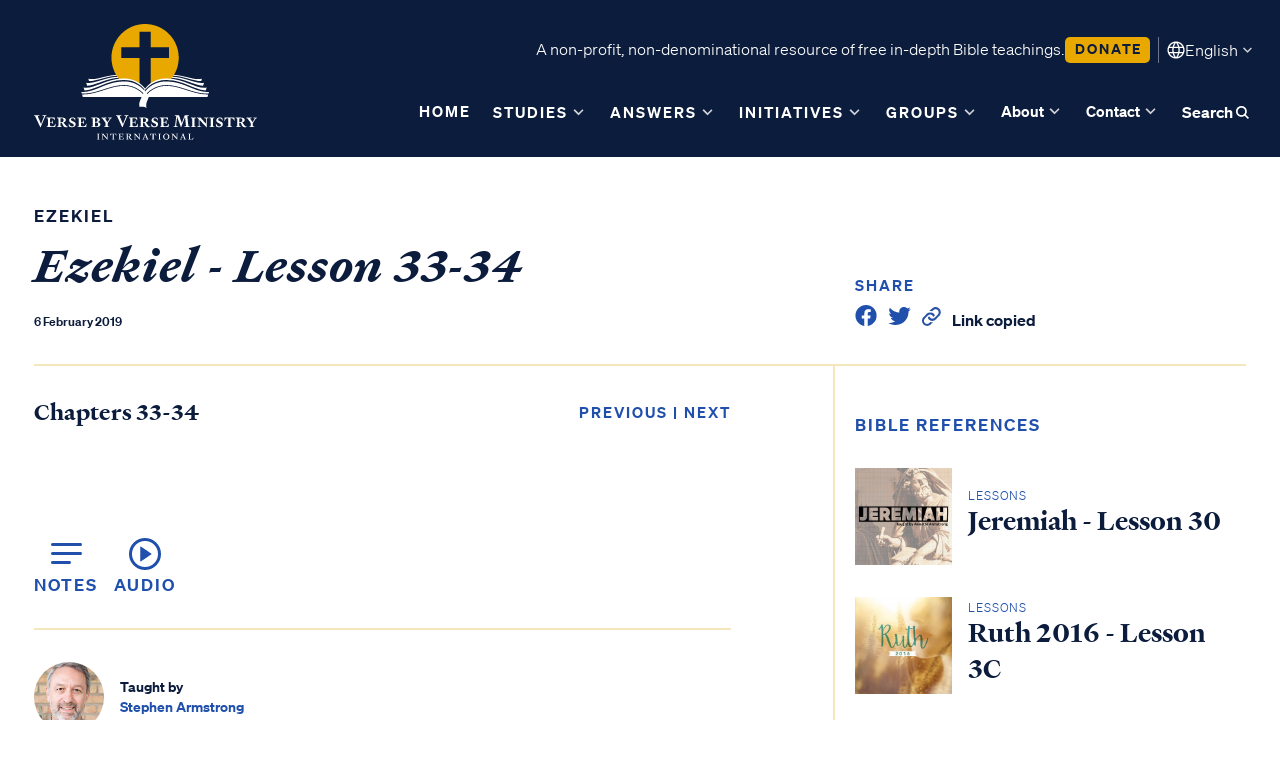

--- FILE ---
content_type: text/html; charset=utf-8
request_url: https://versebyverseministry.org/lessons/ezekiel-lesson-33-34
body_size: 29958
content:
<!DOCTYPE html>
<html lang="en" dir="ltr">
  <head>
    <meta name="viewport" content="width=device-width, initial-scale=1, maximum-scale=1, user-scalable=no">
    <link rel="icon" type="image/ico" href="/assets/favicon-9976d3e28e614e2bcc233796c63bae81e2ad478761815b4310a43af2f57f7adf.ico" />
    <link rel="apple-touch-icon" sizes="180x180" href="/assets/apple-touch-icon-acab11fa519dc2e4059eda2680835ed415e648d4c63342a0e650a0a05302cb20.png">
    <link rel="icon" type="image/png" sizes="32x32" href="/assets/favicon-32x32-6b2dee87ded79f6716045bef19af3ce753fc742fa5b6e3387ceb37fc38f25d76.png">
    <link rel="icon" type="image/png" sizes="16x16" href="/assets/favicon-16x16-3c1b5a2a56df0fa8ba8f3aacef312c721935f31390333a64ed376c068020bacb.png">
    <link href="https://cdn.jsdelivr.net/npm/select2@4.1.0-rc.0/dist/css/select2.min.css" rel="stylesheet" />
    <link rel="stylesheet" href="https://cdn.plyr.io/3.7.3/plyr.css" />
    <link rel="manifest" href="/site.webmanifest">
    <meta name="csrf-param" content="authenticity_token" />
<meta name="csrf-token" content="utM6gyi-hDGPMSN_5Rrp_eGFTd68vfCzjLcK5xq3m-YagaJEHf3LRJToYt_eOCGv9iBAW-8oQwoaZg0dcJG3jg" />
    <meta name="csp-nonce" />
    <script nonce="">
  (function(global) {
    // Create the namespace if it doesn't already exist
    global.VBVUtils = global.VBVUtils || {};

    global.VBVUtils.getCookie = function(name) {
      const nameEQ = name + "=";
      const ca = document.cookie.split(';');
      for (let i = 0; i < ca.length; i++) {
        let c = ca[i];
        while (c.charAt(0) == ' ') c = c.substring(1, c.length);
        if (c.indexOf(nameEQ) == 0) return c.substring(nameEQ.length, c.length);
      }
      return null;
    };

    global.VBVUtils.setCookie = function(name, value, days) {
      let expires = "";
      if (days) {
        const date = new Date();
        date.setTime(date.getTime() + (days * 24 * 60 * 60 * 1000));
        expires = "; expires=" + date.toUTCString();
      }
      document.cookie = name + "=" + (value || "") + expires + "; path=/";
    };

    // Function to clear cookies
    global.VBVUtils.clearCookie = function(name) {
        document.cookie = name + '=; expires=Thu, 01 Jan 1970 00:00:00 UTC; path=/;';
    }

    global.VBVUtils.addCookiesAcceptedListener = function(callback) {
      document.addEventListener('cookiesResponseChanged', callback);
      callback();
    };

    global.VBVUtils.notifyCookiesAccepted = function() {
      const event = new Event('cookiesResponseChanged');
      document.dispatchEvent(event);
    };

    global.VBVUtils.setFunctionalCookies = function(value) {
      global.VBVUtils.setCookie('functionalCookies', value, 365);
    };

    global.VBVUtils.getFunctionalCookies = function() {
      return global.VBVUtils.getCookie('functionalCookies') === 'true';
    };

    global.VBVUtils.setAnalyticsCookies = function(value) {
      global.VBVUtils.setCookie('analyticsCookies', value, 365);
    };

    global.VBVUtils.getAnalyticsCookies = function() {
      return global.VBVUtils.getCookie('analyticsCookies') === 'true';
    };

    global.VBVUtils.setCookieConsent = function(value) {
      global.VBVUtils.setCookie('cookieConsent', value, 365);
    };

    global.VBVUtils.getCookieConsent = function() {
      return global.VBVUtils.getCookie('cookieConsent') === 'true';
    };

    global.VBVUtils.clearCookies = function() {
      global.VBVUtils.clearCookie('functionalCookies');
      global.VBVUtils.clearCookie('analyticsCookies');
      global.VBVUtils.clearCookie('cookieConsent');
    };

    global.VBVUtils.turboAddEventListener = function(element, event, key, callback) {
      // If the element doesn't have the data element for the event key, add it and add the event
      if (!element.dataset[key]) {
        element.dataset[key] = 'true';
        element.addEventListener(event, callback);
      }
    };

    global.VBVUtils.loadScriptWithCSP = function(globalName, initFunction, scriptUrl, nonce) {
      window[globalName] =  window[globalName] || initFunction();
      var scriptTag = 'script';
      var firstScript = document.getElementsByTagName(scriptTag)[0],
        newScript = document.createElement(scriptTag);

      newScript.async = true;
      newScript.src = scriptUrl;

      // Set the nonce directly
      newScript.setAttribute('nonce', nonce);

      // Listen for the script load event to set nonce on subsequent scripts
      newScript.onload = function() {
        var loadedScripts = document.querySelectorAll(`script[src^="${scriptUrl.split('?')[0]}"]`);
        loadedScripts.forEach(function(script) {
          script.setAttribute('nonce', nonce);
        });
      };

      firstScript.parentNode.insertBefore(newScript, firstScript);
    };

  })(window);
</script>
          <title>Ezekiel - Lesson 33-34 | Verse By Verse Ministry International</title>
    <meta name="description" content="Explore Ezekiel&#39;s prophecies of future blessings for Israel. Learn about the transition from judgment to restoration. Start your study now!">
    <script nonce="" src="https://player.vimeo.com/api/player.js"></script>

            <meta property="og:image" content="https://media.versebyverseministry.org/images/bible_study_images/Ezekiel_cover_centered.jpg">
      <meta property="og:image:width" content="1400">
      <meta property="og:image:height" content="1400">

        <meta property="og:title" content="Ezekiel - Lesson 33-34 | Verse By Verse Ministry International">

        <meta property="og:description" content="Explore Ezekiel&#39;s prophecies of future blessings for Israel. Learn about the transition from judgment to restoration. Start your study now!">

      <meta property="og:type" content="website" />
    <link href="https://fonts.googleapis.com/css?family=Lato:ital,wght@0,100;0,300;0,400;0,700;0,900;1,100;1,300;1,400;1,700;1,900&family=Playfair+Display:ital,wght@1,500i%7cPlayfair+Display:ital,wght@0,400;0,700;0,900;1,400;1,500;1,700;1,900" rel="stylesheet">
    <script async src="https://ga.jspm.io/npm:es-module-shims@1.8.2/dist/es-module-shims.js" data-turbo-track="reload"></script>
    <script type="importmap" data-turbo-track="reload">{
  "imports": {
    "application": "/assets/application-d18fe0ab355b7ceabcda81daa8d889c0a7ccade16a9be9cf11d2f55409f637cc.js",
    "@hotwired/turbo-rails": "/assets/turbo.min-fcb683144a7bcb99720c2a5325259ae33a534c66f030618d91bb306a3bb6efd2.js",
    "@hotwired/stimulus": "/assets/stimulus.min-dd364f16ec9504dfb72672295637a1c8838773b01c0b441bd41008124c407894.js",
    "@hotwired/stimulus-loading": "/assets/stimulus-loading-3576ce92b149ad5d6959438c6f291e2426c86df3b874c525b30faad51b0d96b3.js",
    "home": "/assets/home-1366fe5b4344403ce2213edf70bab0dc6ada6c0d35585d2f8e4d243b35d53e22.js",
    "donations": "/assets/donations-b679e66978d991196568a43546f2d1f8d60fe3cbdbb599fb702e146d9b7688c7.js",
    "custom_active_admin": "/assets/custom_active_admin-b7c6a69aa9d0e6d2b3483a31be36a0fb87cd2c31744df82e2de6d62b3774b2f8.js",
    "ckeditor_filebrowser": "/assets/ckeditor_filebrowser-8e2efca30dc15273e2dc43011d5ab19355b921c4a554c4c1714326bf19a9bb54.js",
    "jquery": "/assets/jquery-3158ee616193dde0b605a15cb9ca832f9de674111b7cf4393353432ab8fa272d.js",
    "lazysizes": "/assets/lazysizes-47d20d39dfc62731cc1680d12bfbd9efdcaef38c10edcd60638764657baf8e6f.js",
    "plyr": "/assets/plyr-55ac756ff4be591a9841dfdf5b708601caac7788e06518d44a619b8fed97efe0.js",
    "select2": "/assets/select2-8395fce341d1411dc631e85d0d1318edb24a31f198b5a27637c506316752c6b6.js",
    "@activeadmin/activeadmin": "/assets/@activeadmin--activeadmin-084c3a4a8e04ae2fca72a47fec5ab491d5170a3f4a1f503819167eaa53de0b3f.js",
    "@rails/ujs": "/assets/@rails--ujs-8fbd650218b6b146a78aa5d7d6cd8eb8d9da87cc6d504aab7fc3c6b64e94d34b.js",
    "flatpickr": "/assets/flatpickr-ccb36f17c0c654f44cca01322dcaa8ba638860dd2915c34c99b519c044f3b882.js",
    "tom-select": "/assets/tom-select-8f12dd47d16ec2ec6576e1bb44907f8dd4d51a27c2a378920ba610043d48f2e1.js",
    "controllers/application": "/assets/controllers/application-368d98631bccbf2349e0d4f8269afb3fe9625118341966de054759d96ea86c7e.js",
    "controllers/filters_controller": "/assets/controllers/filters_controller-c7c09fe318ebd86e96bb9989cf344e064e36277cabe2fb5ab61a32e45b2b5b1c.js",
    "controllers/hello_controller": "/assets/controllers/hello_controller-549135e8e7c683a538c3d6d517339ba470fcfb79d62f738a0a089ba41851a554.js",
    "controllers": "/assets/controllers/index-2db729dddcc5b979110e98de4b6720f83f91a123172e87281d5a58410fc43806.js",
    "controllers/newsletter_dialog_controller": "/assets/controllers/newsletter_dialog_controller-5437908986208b78def4e26add7d0dd2f7580178d6f89708eebda70f237eb7fa.js",
    "controllers/small_group_dialog_controller": "/assets/controllers/small_group_dialog_controller-56ddbd55a4e5f53e5c7a50c23c840d570aee0fb56443c4ce13be05519ed8d990.js",
    "admin/direct_upload": "/assets/admin/direct_upload-389ff7b5d3725fb7ed792fd4277fcea9a47b307f3fc643be50000eba52749a49.js",
    "admin": "/assets/admin/index-bc7323ab6b6965e8506764b9c87f2d3d9d5f8d7531b435e360b09ce37ca14e1d.js",
    "design_2021": "/assets/design_2021/index-7aca33055303a402d49f43b4157cd1dd8e4d57228eeaa4689a9899400d2db07a.js",
    "design_2021/js/contact_form": "/assets/design_2021/js/contact_form-d00211a2b482c7a23f6ba3ebac4342b2174155a29b2b50f7de132a54fbb857bb.js",
    "design_2021/js/cookie_banner": "/assets/design_2021/js/cookie_banner-2edf5aea4f4fb7a73dff8781fddcc3dbeb8b685356274748edb95cdae7fb2314.js",
    "design_2021/js/donation": "/assets/design_2021/js/donation-51c35d85d386ee088f2e79c449f325773d1dfbfc2b085c542e0f38e25140a710.js",
    "design_2021/js/download-signup": "/assets/design_2021/js/download-signup-0e8becba9cc4ef2fcec5b00dc007c576e02f4655732fe8929599c8efeebf5e79.js",
    "design_2021/js/head": "/assets/design_2021/js/head-f59b1f64d095bb99d154e73d12dc1e68e368e4cd5f6ae8bdd9aeaaa4d2bd3a0b.js",
    "design_2021/js/lang": "/assets/design_2021/js/lang-ed5ad34afc5e9471de5bd5bde755398ba91c90efde5b0a8a85b078ae9cc0fa6e.js",
    "design_2021/js/lesson": "/assets/design_2021/js/lesson-b3cf3d25962dc68de0a176309e641c1bcd155f615bdd6c6c8bc2022b72900b14.js",
    "design_2021/js/main": "/assets/design_2021/js/main-cde39f6621c17e0bc2c87c5ae772699765ab843e68100d0b9bed9c1ee447f6d3.js",
    "design_2021/js/share": "/assets/design_2021/js/share-d0cb0db4d11e8182af776970e0c7d8b1385519457111924507c6ef2d31ec48ea.js",
    "design_2021/js/small_groups_registration": "/assets/design_2021/js/small_groups_registration-4039c25b499c66d69ca79a6d36e66eaac47ccff85aebdff9e5ec135a4076d69b.js",
    "design_2021/vendor/bootstrap.bundle.min": "/assets/design_2021/vendor/bootstrap.bundle.min-871b9ec7751ab4db77d55c283f17ee33630cd54a48a39db0c17b8c104ca85e21.js",
    "design_2021/vendor/debug-grid/debug-grid": "/assets/design_2021/vendor/debug-grid/debug-grid-ea5da1da55fb461387f79edac26da7646d98eaad8ba4396598f38878eaa2e293.js",
    "design_2021/vendor/popper.min": "/assets/design_2021/vendor/popper.min-0dcdb1883c170057db6ee52ed4a1acbe324c09c0dfd8e51dca44e1a5ce240dd6.js",
    "donate/form": "/assets/donate/form-243ecbb39bbf97dfe5127140904336606dce208f90cbad375d9a8ef6029ae1db.js",
    "donate": "/assets/donate/index-97e1b2bdfebf0fd8a4d2be1159ef26901555580bc2f49aff7ef169735e76c93d.js",
    "conference/conferences": "/assets/conference/conferences-028ad573ac60dc1a2942108358af5c7dd77e7332f1d082627fbfda7b02ca1eac.js",
    "conference": "/assets/conference/index-b70045cc68b9eda26b9d55d14df485d563495506a720ab543bb35f4332e71ba5.js",
    "video": "/assets/video/index-9676a9717441fe780b5807225487f3e7f6a4e7091cb242f388657ab68961f043.js",
    "video/video_series": "/assets/video/video_series-37b7f791698fdc99085c4bcc7c0c680d4760038917e5cbbc07265015e4086f1d.js"
  }
}</script>
<link rel="modulepreload" href="/assets/application-d18fe0ab355b7ceabcda81daa8d889c0a7ccade16a9be9cf11d2f55409f637cc.js">
<link rel="modulepreload" href="/assets/turbo.min-fcb683144a7bcb99720c2a5325259ae33a534c66f030618d91bb306a3bb6efd2.js">
<link rel="modulepreload" href="/assets/stimulus.min-dd364f16ec9504dfb72672295637a1c8838773b01c0b441bd41008124c407894.js">
<link rel="modulepreload" href="/assets/stimulus-loading-3576ce92b149ad5d6959438c6f291e2426c86df3b874c525b30faad51b0d96b3.js">
<link rel="modulepreload" href="/assets/controllers/application-368d98631bccbf2349e0d4f8269afb3fe9625118341966de054759d96ea86c7e.js">
<link rel="modulepreload" href="/assets/controllers/filters_controller-c7c09fe318ebd86e96bb9989cf344e064e36277cabe2fb5ab61a32e45b2b5b1c.js">
<link rel="modulepreload" href="/assets/controllers/hello_controller-549135e8e7c683a538c3d6d517339ba470fcfb79d62f738a0a089ba41851a554.js">
<link rel="modulepreload" href="/assets/controllers/index-2db729dddcc5b979110e98de4b6720f83f91a123172e87281d5a58410fc43806.js">
<link rel="modulepreload" href="/assets/controllers/newsletter_dialog_controller-5437908986208b78def4e26add7d0dd2f7580178d6f89708eebda70f237eb7fa.js">
<link rel="modulepreload" href="/assets/controllers/small_group_dialog_controller-56ddbd55a4e5f53e5c7a50c23c840d570aee0fb56443c4ce13be05519ed8d990.js">
<script type="module">import "application"</script>
    <script type="module">import "home"</script>
    <link rel="stylesheet" href="/assets/application-8da38d26c023e95c8ce73581a24524e52311d9dc2e2d5f866b61782e6e5cdb1d.css" data-turbo-track="reload" />
    <script data-turbo-track="reload" src="https://js.stripe.com/v3/"></script>
    <!-- Google tag (gtag.js) -->
<script nonce="">
  // Define dataLayer and the gtag function.
  window.dataLayer = window.dataLayer || [];
  function gtag(){dataLayer.push(arguments);}

  // Set default consent to 'denied' as a placeholder
  // Determine actual values based on your own requirements
  gtag('consent', 'default', {
    // 'ad_storage': 'denied',
    // 'ad_user_data': 'denied',
    // 'ad_personalization': 'denied',
    'analytics_storage': 'denied'
  });

  VBVUtils.addCookiesAcceptedListener(function() {
      if (VBVUtils.getAnalyticsCookies()) {
          console.log("GTag is loading");
          gtag('consent', 'update', {
              // 'ad_storage': 'granted',
              // 'ad_user_data': 'granted',
              // 'ad_personalization': 'granted',
              'analytics_storage': 'granted'
          });
      }
  });
</script>
<!-- Google Tag Manager - Verse By Verse Ministry Account -->
<script nonce="">
  (function(w,d,s,l,i){w[l]=w[l]||[];w[l].push({'gtm.start':
  new Date().getTime(),event:'gtm.js'});var f=d.getElementsByTagName(s)[0],
  j=d.createElement(s),dl=l!='dataLayer'?'&l='+l:'';j.async=true;j.src=
  'https://www.googletagmanager.com/gtm.js?id='+i+dl;f.parentNode.insertBefore(j,f);
  })(window,document,'script','dataLayer','GTM-T9S49N4W');
</script>
<!-- End Google Tag Manager -->

  </head>
  <body>
    <svg xmlns="http://www.w3.org/2000/svg" style="display:none;">
    <symbol id="icon-info" viewBox="0 0 16 16">
        <g opacity="0.6">
            <path
                d="M7.49984 11.1666H8.49984V7.33329H7.49984V11.1666ZM7.99984 6.19229C8.15239 6.19229 8.28028 6.14068 8.3835 6.03746C8.48673 5.93424 8.53834 5.80635 8.53834 5.65379C8.53834 5.50124 8.48673 5.37335 8.3835 5.27013C8.28028 5.16702 8.15239 5.11546 7.99984 5.11546C7.84728 5.11546 7.71939 5.16702 7.61617 5.27013C7.51295 5.37335 7.46134 5.50124 7.46134 5.65379C7.46134 5.80635 7.51295 5.93424 7.61617 6.03746C7.71939 6.14068 7.84728 6.19229 7.99984 6.19229ZM8.001 14.3333C7.125 14.3333 6.30161 14.1671 5.53084 13.8346C4.76006 13.5022 4.08961 13.051 3.5195 12.4811C2.94939 11.9112 2.498 11.2411 2.16534 10.4706C1.83278 9.70018 1.6665 8.87701 1.6665 8.00113C1.6665 7.12513 1.83273 6.30174 2.16517 5.53096C2.49761 4.76018 2.94878 4.08974 3.51867 3.51963C4.08856 2.94951 4.75873 2.49813 5.52917 2.16546C6.29961 1.8329 7.12278 1.66663 7.99867 1.66663C8.87467 1.66663 9.69806 1.83285 10.4688 2.16529C11.2396 2.49774 11.9101 2.9489 12.4802 3.51879C13.0503 4.08868 13.5017 4.75885 13.8343 5.52929C14.1669 6.29974 14.3332 7.1229 14.3332 7.99879C14.3332 8.87479 14.1669 9.69818 13.8345 10.469C13.5021 11.2397 13.0509 11.9102 12.481 12.4803C11.9111 13.0504 11.2409 13.5018 10.4705 13.8345C9.70006 14.167 8.87689 14.3333 8.001 14.3333ZM7.99984 13.3333C9.48873 13.3333 10.7498 12.8166 11.7832 11.7833C12.8165 10.75 13.3332 9.48885 13.3332 7.99996C13.3332 6.51107 12.8165 5.24996 11.7832 4.21663C10.7498 3.18329 9.48873 2.66663 7.99984 2.66663C6.51095 2.66663 5.24984 3.18329 4.2165 4.21663C3.18317 5.24996 2.6665 6.51107 2.6665 7.99996C2.6665 9.48885 3.18317 10.75 4.2165 11.7833C5.24984 12.8166 6.51095 13.3333 7.99984 13.3333Z"
                fill="#2050AC" />
        </g>
    </symbol>

    <symbol id="icon-caret" viewBox="0 0 20 20">
        <g opacity="0.8">
            <path d="M10.5547 10.9999L14.388 7.16658L15.5547 8.33325L10.5547 13.3333L5.55469 8.33325L6.72135 7.16658L10.5547 10.9999Z" fill="currentColor" />
        </g>
    </symbol>

    <symbol id="icon-language" viewBox="0 0 20 20">
        <g>
            <path d="M10 19.5C8.6975 19.5 7.46833 19.2503 6.3125 18.751C5.15667 18.2517 4.14867 17.5718 3.2885 16.7115C2.42817 15.8513 1.74833 14.8433 1.249 13.6875C0.749667 12.5317 0.5 11.3025 0.5 10C0.5 8.68717 0.749667 7.45542 1.249 6.30475C1.74833 5.15408 2.42817 4.14867 3.2885 3.2885C4.14867 2.42817 5.15667 1.74833 6.3125 1.249C7.46833 0.749667 8.6975 0.5 10 0.5C11.3128 0.5 12.5446 0.749667 13.6953 1.249C14.8459 1.74833 15.8513 2.42817 16.7115 3.2885C17.5718 4.14867 18.2517 5.15408 18.751 6.30475C19.2503 7.45542 19.5 8.68717 19.5 10C19.5 11.3025 19.2503 12.5317 18.751 13.6875C18.2517 14.8433 17.5718 15.8513 16.7115 16.7115C15.8513 17.5718 14.8459 18.2517 13.6953 18.751C12.5446 19.2503 11.3128 19.5 10 19.5ZM10 17.9788C10.5103 17.3019 10.9398 16.6192 11.2885 15.9307C11.6372 15.2422 11.9212 14.4897 12.1405 13.673H7.8595C8.09167 14.5153 8.37892 15.2808 8.72125 15.9693C9.06342 16.6578 9.48967 17.3276 10 17.9788ZM8.0635 17.7038C7.68017 17.1538 7.33592 16.5285 7.03075 15.828C6.72558 15.1273 6.48842 14.409 6.31925 13.673H2.927C3.45517 14.7115 4.1635 15.584 5.052 16.2905C5.9405 16.9968 6.94433 17.4679 8.0635 17.7038ZM11.9365 17.7038C13.0557 17.4679 14.0595 16.9968 14.948 16.2905C15.8365 15.584 16.5448 14.7115 17.073 13.673H13.6807C13.4794 14.4153 13.2262 15.1368 12.921 15.8375C12.616 16.5382 12.2878 17.1603 11.9365 17.7038ZM2.298 12.173H6.0155C5.95267 11.8013 5.90708 11.4369 5.87875 11.0798C5.85058 10.7228 5.8365 10.3628 5.8365 10C5.8365 9.63717 5.85058 9.27725 5.87875 8.92025C5.90708 8.56308 5.95267 8.19867 6.0155 7.827H2.298C2.20183 8.16667 2.12817 8.51983 2.077 8.8865C2.02567 9.25317 2 9.62433 2 10C2 10.3757 2.02567 10.7468 2.077 11.1135C2.12817 11.4802 2.20183 11.8333 2.298 12.173ZM7.51525 12.173H12.4848C12.5474 11.8013 12.5929 11.4402 12.6212 11.0895C12.6494 10.7388 12.6635 10.3757 12.6635 10C12.6635 9.62433 12.6494 9.26117 12.6212 8.9105C12.5929 8.55983 12.5474 8.19867 12.4848 7.827H7.51525C7.45258 8.19867 7.40708 8.55983 7.37875 8.9105C7.35058 9.26117 7.3365 9.62433 7.3365 10C7.3365 10.3757 7.35058 10.7388 7.37875 11.0895C7.40708 11.4402 7.45258 11.8013 7.51525 12.173ZM13.9845 12.173H17.702C17.7982 11.8333 17.8718 11.4802 17.923 11.1135C17.9743 10.7468 18 10.3757 18 10C18 9.62433 17.9743 9.25317 17.923 8.8865C17.8718 8.51983 17.7982 8.16667 17.702 7.827H13.9845C14.0473 8.19867 14.0929 8.56308 14.1212 8.92025C14.1494 9.27725 14.1635 9.63717 14.1635 10C14.1635 10.3628 14.1494 10.7228 14.1212 11.0798C14.0929 11.4369 14.0473 11.8013 13.9845 12.173ZM13.6807 6.327H17.073C16.5385 5.27567 15.835 4.40317 14.9625 3.7095C14.09 3.016 13.0813 2.54167 11.9365 2.2865C12.3198 2.8685 12.6608 3.50508 12.9595 4.19625C13.2583 4.88725 13.4987 5.5975 13.6807 6.327ZM7.8595 6.327H12.1405C11.9083 5.491 11.6163 4.72075 11.2645 4.01625C10.9125 3.31175 10.491 2.64675 10 2.02125C9.509 2.64675 9.0875 3.31175 8.7355 4.01625C8.38367 4.72075 8.09167 5.491 7.8595 6.327ZM2.927 6.327H6.31925C6.50125 5.5975 6.74167 4.88725 7.0405 4.19625C7.33917 3.50508 7.68017 2.8685 8.0635 2.2865C6.91217 2.54167 5.90192 3.01767 5.03275 3.7145C4.16342 4.41117 3.4615 5.282 2.927 6.327Z" fill="currentColor" />
        </g>
    </symbol>
</svg>

    
    <div id="wrapper" data-turbo="true">
        <input type="checkbox" id="main-nav-menustate" class="menustate" hidden="">
<header class="site-header">
  <label class="menuburger js-menuburger" for="main-nav-menustate" aria-hidden="true">
    <span class="ingredient -bun -top">
      <span class="bar"></span>
    </span>
    <span class="ingredient -bun -bottom">
      <span class="bar"></span>
    </span>
  </label>
  <div class="width-limit -site -pageboundaries">
    <div class="logo-wrapper">
      <figure class="site-logo">
        <a class="link" href="/">
          Logo
        </a>
      </figure>
    </div>
    <div class="navright">
      <div class="site-info">
        <p class="nav-body-text">A non-profit, non-denominational resource of free in-depth Bible teachings.</p>
        <a class="button-link -secondary -small" href="/donate">
          <span class="label">Donate</span>
        </a>
        <div class="divider"></div>
        <button class="language-button">
          <svg>
            <use xlink:href="#icon-language"></use>
          </svg>
          <span class="languagetext">English</span>
          <svg>
            <use xlink:href="#icon-caret"></use>
          </svg>
          <select name="locale" class="language_select nav_locale_select" data-value="" aria-label="Select language">
                <option value="en">English</option>
                <option value="af">Afrikaans</option>
                <option value="am">Amharic</option>
                <option value="ar">العربية</option>
                <option value="de">German</option>
                <option value="es">Español</option>
                <option value="fa">Farsi</option>
                <option value="fr">Français</option>
                <option value="hi">Hindi</option>
                <option value="id">Bahasa Indonesia</option>
                <option value="it">Italiano</option>
                <option value="nl">Dutch</option>
                <option value="no">Norwegian</option>
                <option value="pl">Polski</option>
                <option value="pt">Português</option>
                <option value="sk">Slovenksy</option>
                <option value="sw">Kiswahili</option>
                <option value="ta">Tamil</option>
                <option value="tl">Pilipino</option>
                <option value="ur">اردو</option>
                <option value="vi">Vietnamese</option>
                <option value="zh">中文</option>
          </select>
        </button>
      </div>
      <div class="site-nav">
        <input type="checkbox" id="site-nav-search-toggle" hidden="">
        <div class="nav-search">
          <div class="field">
            <form class="input-search-block" action="/search" accept-charset="UTF-8" method="get">
              <input type="text" name="q" id="q" class="text required" placeholder="Enter your search here..." autocomplete="on" />
</form>          </div>
          <label for="site-nav-search-toggle" class="close">
            <svg width="16" height="16" viewBox="0 0 16 16" fill="none" xmlns="http://www.w3.org/2000/svg">
              <path d="M12 4L4 12M4 4L12 12" stroke="#0C1C3C" stroke-width="1.6" stroke-linecap="round" stroke-linejoin="round"/>
            </svg>
          </label>
        </div>
        <ul class="navitems -left js-nav-dropdowns">
            <li class="navitem nav-dropdown">
              <div class="dropbtn">
                <a class="link" href="/">Home</a>
              </div>
            </li>
          <li class="navitem nav-dropdown">
            <div class="dropbtn">
              <a class="link" href="/bible-studies/dashboard">Studies</a>
              <div class="js-dropdown-trigger dropdownicon">
                <svg id="iconcaretdown">
                  <use xlink:href="#icon-caret"></use>
                </svg>
              </div>
            </div>
            <div class="dropdown-content">
                <a class="sub_link" href="/bible-studies/category/new-testament-books">New Testament Books</a>
                <a class="sub_link" href="/bible-studies/category/old-testament-books">Old Testament Books</a>
                <a class="sub_link" href="/bible-studies/category/single-teachings">Single Teachings</a>
                <a class="sub_link" href="/bible-studies/category/topical-series">Topical Series</a>
                <a class="sub_link" href="/bible-studies/category/webinars">Webinars</a>
              <a class="sub_link" href="/teachers"><span class="translation_missing" title="translation missing: en.teachers">Teachers</span></a>
              <a class="sub_link" href="/conferences">Conferences</a>
              <a class="sub_link" href="/curriculum">Group Studies</a>
                <a class="sub_link" href="/books">Books</a>
            </div>
          </li>
          <li class="navitem nav-dropdown">
            <div class="dropbtn">
              <a class="link" href="/bible-answers">Answers</a>
              <div class="js-dropdown-trigger dropdownicon">
                <svg id="iconcaretdown">
                  <use xlink:href="#icon-caret"></use>
                </svg>
              </div>
            </div>
            <div class="dropdown-content">
                <a class="sub_link" href="/bible-answers/category/who-is-jesus">Who is Jesus?</a>
                <a class="sub_link" href="/bible-answers/category/creation">Creation</a>
                <a class="sub_link" href="/bible-answers/category/prophecy-end-times">Prophecy &amp; End Times</a>
                <a class="sub_link" href="/bible-answers/category/doctrine-theology">Doctrine &amp; Theology</a>
                <a class="sub_link" href="/bible-answers/category/demons">Angels &amp; Demons</a>
                <a class="sub_link" href="/bible-answers/category/bible-questions">Names &amp; Places</a>
                <a class="sub_link" href="/bible-answers/category/personal-questions">Social Issues</a>
            </div>
          </li>
            <li class="navitem nav-dropdown">
              <div class="dropbtn">
                <a class="link" href="/events">initiatives</a>
                <div class="js-dropdown-trigger dropdownicon">
                  <svg id="iconcaretdown">
                    <use xlink:href="#icon-caret"></use>
                  </svg>
                </div>
              </div>
              <div class="dropdown-content">
                    <h4 class="subtitle">Current projects</h4>
                  <a class="sub_link" href="/projects/published-materials">Published Materials</a>
                  <a class="sub_link" href="/projects/rightnow-media-partnership">RightNow Media -  VBVMI Bible Streaming </a>
                  <a class="sub_link" href="/projects/world-wide-internet-radio">World-Wide Internet Radio</a>
                  <a class="sub_link" href="/projects/offline-ministry-program">Prison Ministry Program</a>
                  <a class="sub_link" href="/projects/vbvmi-bible-academy">Accredited VBVMI Bible Teachings for ACSI Educators</a>
                  <a class="sub_link" href="/projects/volunteer-with-vbvmi">Volunteer with VBVMI</a>
                  <a class="sub_link" href="/projects/translations">Translation Project</a>
              </div>
            </li>
            <li class="navitem nav-dropdown">
              <div class="dropbtn">
                <a class="link" href="/small_groups">Groups</a>
                <div class="js-dropdown-trigger dropdownicon">
                  <svg id="iconcaretdown">
                    <use xlink:href="#icon-caret"></use>
                  </svg>
                </div>
              </div>
              <div class="dropdown-content">
                <a class="sub_link" href="/small_groups">Find a group</a>
                <a class="sub_link" href="/small_groups/register">For group leaders</a>
              </div>
            </li>
        </ul>
        <ul class="navitems -right js-nav-dropdowns">
          <li class="navitem nav-dropdown">
            <div class="dropbtn">
              <a class="link" href="/about">About</a>
              <div class="js-dropdown-trigger dropdownicon">
                <svg id="iconcaretdown">
                  <use xlink:href="#icon-caret"></use>
                </svg>
              </div>
            </div>
            <div class="dropdown-content">
              <a class="sub_link" href="/about">About us</a>
              <a class="sub_link" href="/about/beliefs">Beliefs</a>
              <a class="sub_link" href="/about/history">History</a>
              <a class="sub_link" href="/our-leadership">Our team</a>
            </div>
          </li>
          <li class="navitem nav-dropdown">
            <div class="dropbtn">
              <a class="link" href="/contact">Contact</a>
              <div class="js-dropdown-trigger dropdownicon">
                <svg id="iconcaretdown">
                  <use xlink:href="#icon-caret"></use>
                </svg>
              </div>
            </div>
            <div class="dropdown-content">
              <a class="sub_link" href="/contact">Contact us</a>
              <a class="sub_link" href="/contact/volunteer">Volunteer</a>
            </div>
          </li>
          <li class="navitem nav-dropdown -search">
            <div class="dropbtn">
              <label for="site-nav-search-toggle" class="link">Search
                <svg width="19" height="17" viewBox="0 0 19 17" fill="none" xmlns="http://www.w3.org/2000/svg">
                  <path fill="currentColor" d="M14.8333 15L11.5833 11.75C11.1667 12.0833 10.6875 12.3472 10.1458 12.5417C9.60417 12.7361 9.02778 12.8333 8.41667 12.8333C6.90278 12.8333 5.62153 12.309 4.57292 11.2604C3.52431 10.2118 3 8.93056 3 7.41667C3 5.90278 3.52431 4.62153 4.57292 3.57292C5.62153 2.52431 6.90278 2 8.41667 2C9.93056 2 11.2118 2.52431 12.2604 3.57292C13.309 4.62153 13.8333 5.90278 13.8333 7.41667C13.8333 8.02778 13.7361 8.60417 13.5417 9.14583C13.3472 9.6875 13.0833 10.1667 12.75 10.5833L16 13.8333L14.8333 15ZM8.41667 11.1667C9.45833 11.1667 10.3438 10.8021 11.0729 10.0729C11.8021 9.34375 12.1667 8.45833 12.1667 7.41667C12.1667 6.375 11.8021 5.48958 11.0729 4.76042C10.3438 4.03125 9.45833 3.66667 8.41667 3.66667C7.375 3.66667 6.48958 4.03125 5.76042 4.76042C5.03125 5.48958 4.66667 6.375 4.66667 7.41667C4.66667 8.45833 5.03125 9.34375 5.76042 10.0729C6.48958 10.8021 7.375 11.1667 8.41667 11.1667Z"/>
                </svg>
              </label>
            </div>
          </li>
        </ul>
        <button class="language-button">
          <svg>
            <use xlink:href="#icon-language"></use>
          </svg>
          <span class="languagetext">English</span>
          <svg>
            <use xlink:href="#icon-caret"></use>
          </svg>
          <select name="locale" class="language_select nav_locale_select" data-value="" aria-label="Select language">
                <option value="en">English</option>
                <option value="af">Afrikaans</option>
                <option value="am">Amharic</option>
                <option value="ar">العربية</option>
                <option value="de">German</option>
                <option value="es">Español</option>
                <option value="fa">Farsi</option>
                <option value="fr">Français</option>
                <option value="hi">Hindi</option>
                <option value="id">Bahasa Indonesia</option>
                <option value="it">Italiano</option>
                <option value="nl">Dutch</option>
                <option value="no">Norwegian</option>
                <option value="pl">Polski</option>
                <option value="pt">Português</option>
                <option value="sk">Slovenksy</option>
                <option value="sw">Kiswahili</option>
                <option value="ta">Tamil</option>
                <option value="tl">Pilipino</option>
                <option value="ur">اردو</option>
                <option value="vi">Vietnamese</option>
                <option value="zh">中文</option>
          </select>
        </button>
        <div class="promo">
          <section class="app-promo">
  <div class="width-limit -site -pageboundaries">
    <div class="content">
      <p>Access all of our teaching materials through our smartphone apps conveniently and quickly.</p>
      <div class="button-group">
        <figure class="app-button -apple">
          <a class="link" href="https://itunes.apple.com/us/app/verse-by-verse-ministry/id721033193?mt=8" target="_blank">
            Logo
          </a>
        </figure>
        <figure class="app-button -google">
          <a class="link" href="https://play.google.com/store/apps/details?id=com.erpdevelopment.vbvm" target="_blank">
            Logo
          </a>
        </figure>
      </div>
    </div>
    <div class="media-element">
      <div class="image">
        <img class="lazyload lazy" alt="Phone mockup" src="/assets/design_2024/app-promo-device-tall-35258cdb2438a1c785991824481f84b98f8d7749ebed4b2aaa42f2ad4abb81f2.png" width="120" height="148.87" />
      </div>
    </div>
  </div>
</section>
        </div>
      </div>
    </div>
  </div>
</header>

      <main class="lesson-screen">
  <div class="width-limit -site -pageboundaries">
      <div class="lesson-header" dir=ltr>
        <div class="title-wrapper">
          <h3 class="subheading-text"><a href="/bible-studies/ezekiel">Ezekiel</a></h3>
          <h1 class="headline-text -black">Ezekiel - Lesson 33-34</h1>
          <span class="metadata-text"> 6 February 2019</span>
        </div>
        <div class="social-share-block">
  <h3 class="subheading-text -blue -smaller">Share</h3>
  <a href="https://www.facebook.com/sharer/sharer.php?u=https://versebyverseministry.org/lessons/ezekiel-lesson-33-34" class="share-btn -facebook"></a>
  <a href="https://twitter.com/share?url=https://versebyverseministry.org/lessons/ezekiel-lesson-33-34" class="share-btn -twitter"></a>
  <a href="javascript:" class="share-btn -copy-link" data-url="https://versebyverseministry.org/lessons/ezekiel-lesson-33-34"></a>
  <p class="share-btn -copy-link-copied" style="diplay: none;" nonce="">Link copied</p>
</div>

      </div>
    <div class="content-wrapper">
        <div class="lesson-details" dir=ltr>
          <div class="chapter-wrapper">
            <h2 class="title -smallest">Chapters 33-34</h2>
              <h3 class="subheading-text -smaller -blue"><a href="/lessons/ezekiel-lesson-31-32">Previous</a> | <a href="/lessons/ezekiel-lesson-35-36">Next</a></h3>
          </div>
          <div class="media-content">
              <div id="audio-box" class="lesson-audio tabcontent">
                <div class="plyr">
                  <audio id="lesson-player" controls>
                    <source src="https://media.versebyverseministry.org/images/uploads/Ezekiel33-34.mp3" type="audio/mpeg">
                  </audio>
                </div>
              </div>
          </div>
          <div class="resource-locals-wrapper">
            <div class="lesson-buttons">
                <a target="_blank" class="resource-link -pdf" href="https://media.versebyverseministry.org/uploads/lesson_translations/66/notes_file/f29e9ee4e6cccecf1289a950aaddfeaf.pdf">
                  <h4 class="subheading-text -blue">Notes</h4>
</a>                <a target="_blank" class="resource-link -audio" download="Ezekiel33-34.mp3" href="https://media.versebyverseministry.org/images/uploads/Ezekiel33-34.mp3">
                  <h4 class="subheading-text -blue">Audio</h4>
</a>            </div>
          </div>
            <div class="teacher body-text -small -sans">
		<figure class="media-element">
			<div class="image">
				<div class="aspect -square">
					<img src="https://media.versebyverseministry.org/uploads/staffs/2928/photo/p_260-fad56ddd549e438eb28e14df06372eb5.jpeg" />
				</div>
			</div>
		</figure>
	<div class="teacher-details">
		<p>Taught by</p>
		<a class="-no-underline" href="/our-leadership/stephen-armstrong">
			Stephen Armstrong
</a>	</div>
</div>
            <div class="resource-body-text">
              <div class="lesson-copy" lang="en" dir=ltr>
                <ul>
	<li>
	<p>Our long-anticipated start to the second part of Ezekiel has finally arrived</p>

	<ul>
		<li>
		<p>Today we begin studying prophecies concerning the future glory and blessings the Lord has planned for His people, Israel</p>

		<ul>
			<li>
			<p>This is a welcome change from Chapters 1-32, which were a series of oracles pronouncing judgment</p>
			</li>
			<li>
			<p>In those chapters the Lord told Israel that the nation was on the verge of complete destruction</p>
			</li>
			<li>
			<p>The city, the walls and the temple were going to be destroyed by Babylon</p>
			</li>
			<li>
			<p>The Leadership would be removed, the people would be taken out of the land, and their exile would last for some time</p>
			</li>
			<li>
			<p>Finally, at the end of those chapters the Lord spoke judgment against Israel’s enemies that surrounded her</p>
			</li>
		</ul>
		</li>
		<li>
		<p>But now we’ve come through all that, and the Lord is ready to show His people that better things awaited them in the future</p>

		<ul>
			<li>
			<p>Now remember, the calamity Israel has just experienced in Ezekiel’s day came as a result of the Mosaic covenant</p>
			</li>
			<li>
			<p>In that covenant the Lord gave His people a law that came with strict requirements and harsh penalties for disobedience</p>
			</li>
			<li>
			<p>The nation agreed to those terms, and now the Lord has acted to hold them accountable to that covenant</p>
			</li>
		</ul>
		</li>
		<li>
		<p>But before the Lord gave His people the Old Covenant through Moses, He had previously given them a very different covenant through Abraham</p>

		<ul>
			<li>
			<p>The Abrahamic covenant, unlike the Mosaic Covenant, promised Abraham’s descendants only blessings</p>
			</li>
			<li>
			<p>And also unlike the Mosaic Covenant, the Lord’s promises to Abraham were unconditional</p>
			</li>
			<li>
			<p>God asks absolutely nothing of Abraham and his descendants</p>
			</li>
			<li>
			<p>The promises of the Abrahamic covenant would come to pass regardless of what Abraham or any of his descendants did or didn’t do</p>
			</li>
		</ul>
		</li>
		<li>
		<p>So in a sense, the prophecies of the first part of Ezekiel are related to the Mosaic Covenant (though not exclusively)</p>

		<ul>
			<li>
			<p>While the promises of the second part of Ezekiel are related to the Abrahamic Covenant (though also not exclusively)</p>
			</li>
			<li>
			<p>So despite the magnitude of Israel’s sin evidenced by the first part of the book, nevertheless we will now see the magnitude of the Lord’s grace to His people</p>
			</li>
		</ul>
		</li>
	</ul>
	</li>
	<li>
	<p>As I mentioned last week, this story begins slowly though</p>

	<ul>
		<li>
		<p>In fact, the initial chapters may seem similar to what we’ve been studying in the first part</p>

		<ul>
			<li>
			<p>That’s because Lord moves the narrative carefully away from the story of judgment and toward a story of restoration</p>
			</li>
			<li>
			<p>What God tore apart in Chapters 1-32 He now explains how He will restore in Chapters 33-48</p>
			</li>
		</ul>
		</li>
		<li>
		<p>But that story moves in stages that roughly correspond to the stages of Part 1’s prophecies</p>

		<ul>
			<li>
			<p>The first half of Chapter 33 is actually a continuation of the prophecy that started in Chapter 32, dated to March of 585 BC</p>
			</li>
			<li>
			<p>Then in the middle of Chapter 33, we begin the thirteenth prophecy that God gives to Ezekiel</p>
			</li>
			<li>
			<p>That prophecy runs all the way until Chapter 39</p>
			</li>
			<li>
			<p>Then the fourteenth and final prophecy runs from Chapter 40-48</p>
			</li>
		</ul>
		</li>
		<li>
		<p>The structure of the thirteenth prophecy follows a pattern we saw in Part 1</p>

		<ul>
			<li>
			<p>That is in Part 1, the Lord systematically tore down the nation because of their sin</p>
			</li>
			<li>
			<p>First, the Lord took aim first at Ezekiel himself, warning the prophet to be faithful with the message</p>
			</li>
			<li>
			<p>Part 2 begins the same way here in Chapter 33</p>
			</li>
			<li>
			<p>Then in Part 1 the Lord told the people they were responsible to heed what the prophet told them…that also happens in Chapter 33</p>
			</li>
		</ul>
		</li>
		<li>
		<p>Then Part 1 moved to convicting the leaders and their role in corrupting Israel</p>

		<ul>
			<li>
			<p>So in Part 2, Ezekiel tells Israel about new leadership God will raise up</p>
			</li>
			<li>
			<p>And in Part 1 God said Israel would lose access to the blessings of the covenant including their prosperity, their security, and their land</p>
			</li>
			<li>
			<p>So in Part 2 He tells Israel that He will restore those things in new and better ways</p>
			</li>
		</ul>
		</li>
		<li>
		<p>Finally, in Part 1 we saw the nation vacated, the city destroyed, the people scattered</p>

		<ul>
			<li>
			<p>So in Part 2 the nation is brought back to life</p>
			</li>
			<li>
			<p>And instead of falling to a foreign enemy, the Lord will protect the nation from devastating foreign attack</p>
			</li>
		</ul>
		</li>
	</ul>
	</li>
	<li>
	<p>So let’s begin that journey with the Lord preparing the prophet and the people for what He will reveal to them</p>
	</li>
</ul>

<h5>
<small><a href="/search?q=Ezek.+33%3A1" class="bible-reference" data-bible-ref="Ezek. 33:1">Ezek. 33:1</a></small>  And the word of the LORD came to me, saying,<br>
<small><a href="/search?q=Ezek.+33%3A2" class="bible-reference" data-bible-ref="Ezek. 33:2">Ezek. 33:2</a></small> “Son of man, speak to the sons of your people and say to them, ‘If I bring a sword upon a land, and the people of the land take one man from among them and make him their watchman,<br>
<small><a href="/search?q=Ezek.+33%3A3" class="bible-reference" data-bible-ref="Ezek. 33:3">Ezek. 33:3</a></small> and he sees the sword coming upon the land and blows on the trumpet and warns the people,<br>
<small><a href="/search?q=Ezek.+33%3A4" class="bible-reference" data-bible-ref="Ezek. 33:4">Ezek. 33:4</a></small> then he who hears the sound of the trumpet and does not take warning, and a sword comes and takes him away, his blood will be on his own head.<br>
<small><a href="/search?q=Ezek.+33%3A5" class="bible-reference" data-bible-ref="Ezek. 33:5">Ezek. 33:5</a></small> ‘He heard the sound of the trumpet but did not take warning; his blood will be on himself. But had he taken warning, he would have delivered his life.<br>
<small><a href="/search?q=Ezek.+33%3A6" class="bible-reference" data-bible-ref="Ezek. 33:6">Ezek. 33:6</a></small> ‘But if the watchman sees the sword coming and does not blow the trumpet and the people are not warned, and a sword comes and takes a person from them, he is taken away in his iniquity; but his blood I will require from the watchman’s hand.’<br>
<small><a href="/search?q=Ezek.+33%3A7" class="bible-reference" data-bible-ref="Ezek. 33:7">Ezek. 33:7</a></small>  “Now as for you, son of man, I have appointed you a watchman for the house of Israel; so you will hear a message from My mouth and give them warning from Me.<br>
<small><a href="/search?q=Ezek.+33%3A8" class="bible-reference" data-bible-ref="Ezek. 33:8">Ezek. 33:8</a></small> “When I say to the wicked, ‘O wicked man, you will surely die,’ and you do not speak to warn the wicked from his way, that wicked man shall die in his iniquity, but his blood I will require from your hand.<br>
<small><a href="/search?q=Ezek.+33%3A9" class="bible-reference" data-bible-ref="Ezek. 33:9">Ezek. 33:9</a></small> “But if you on your part warn a wicked man to turn from his way and he does not turn from his way, he will die in his iniquity, but you have delivered your life.</h5>

<ul>
	<li>
	<p>This is a recommissioning of the prophet that mirrors the first one in Chapters 2-3</p>

	<ul>
		<li>
		<p>Back then we learned that Ezekiel was to act as a watchman, a sentinel who stands guard to warn the people of approaching threats</p>

		<ul>
			<li>
			<p>The prophet doesn’t respond to the threat, but merely warns</p>
			</li>
			<li>
			<p>The Lord says that if a watchman does his job and issues a warning, then the response is out of his hands</p>
			</li>
			<li>
			<p>It’s the responsibility of the people being warned to heed that warning</p>
			</li>
		</ul>
		</li>
		<li>
		<p>And in vs.4-5 the Lord assures Ezekiel that if the people hear but do not heed warnings, they will suffer</p>

		<ul>
			<li>
			<p>But their fate is not the watchman’s responsibility </p>
			</li>
			<li>
			<p>The watchman has done his part, he has obeyed the Lord and given His message as the Lord intended</p>
			</li>
			<li>
			<p>That’s the mission of a prophet…to open his mouth and speak what he’s told</p>
			</li>
			<li>
			<p>And he should not concern himself with what comes next</p>
			</li>
		</ul>
		</li>
		<li>
		<p>On the other hand, the Lord reminds Ezekiel in vs.8-9 that if he’s given a word but doesn’t share it accurately, the Lord will hold Ezekiel accountable</p>

		<ul>
			<li>
			<p>The wicked will still die but now so would Ezekiel for failing to warn as instructed</p>
			</li>
			<li>
			<p>But if Ezekiel should deliver the message faithfully, then even if the wicked doesn’t repent, at least Ezekiel would be spared</p>
			</li>
		</ul>
		</li>
		<li>
		<p>This is the same warning that the Lord issued in Part 1 and it’s always the way the Lord works with those He commissions</p>

		<ul>
			<li>
			<p>Do as you’re told and let the results take care of themselves</p>
			</li>
			<li>
			<p>But ignore God’s instructions or think that you know a better way, and you will be accountable to God</p>
			</li>
		</ul>
		</li>
	</ul>
	</li>
	<li>
	<p>Now, the Lord turns to the people and reminds them of their responsibility </p>
	</li>
</ul>

<h5>
<small><a href="/search?q=Ezek.+33%3A10" class="bible-reference" data-bible-ref="Ezek. 33:10">Ezek. 33:10</a></small>  “Now as for you, son of man, say to the house of Israel, ‘Thus you have spoken, saying, “Surely our transgressions and our sins are upon us, and we are rotting away in them; how then can we survive?”’<br>
<small><a href="/search?q=Ezek.+33%3A11" class="bible-reference" data-bible-ref="Ezek. 33:11">Ezek. 33:11</a></small> “Say to them, ‘As I live!’ declares the Lord GOD, ‘I take no pleasure in the death of the wicked, but rather that the wicked turn from his way and live. Turn back, turn back from your evil ways! Why then will you die, O house of Israel?’<br>
<small><a href="/search?q=Ezek.+33%3A12" class="bible-reference" data-bible-ref="Ezek. 33:12">Ezek. 33:12</a></small> “And you, son of man, say to your fellow citizens, ‘The righteousness of a righteous man will not deliver him in the day of his transgression, and as for the wickedness of the wicked, he will not stumble because of it in the day when he turns from his wickedness; whereas a righteous man will not be able to live by his righteousness on the day when he commits sin.’<br>
<small><a href="/search?q=Ezek.+33%3A13" class="bible-reference" data-bible-ref="Ezek. 33:13">Ezek. 33:13</a></small> “When I say to the righteous he will surely live, and he so trusts in his righteousness that he commits iniquity, none of his righteous deeds will be remembered; but in that same iniquity of his which he has committed he will die.<br>
<small><a href="/search?q=Ezek.+33%3A14" class="bible-reference" data-bible-ref="Ezek. 33:14">Ezek. 33:14</a></small> “But when I say to the wicked, ‘You will surely die,’ and he turns from his sin and practices justice and righteousness,<br>
<small><a href="/search?q=Ezek.+33%3A15" class="bible-reference" data-bible-ref="Ezek. 33:15">Ezek. 33:15</a></small> if a wicked man restores a pledge, pays back what he has taken by robbery, walks by the statutes which ensure life without committing iniquity, he shall surely live; he shall not die.<br>
<small><a href="/search?q=Ezek.+33%3A16" class="bible-reference" data-bible-ref="Ezek. 33:16">Ezek. 33:16</a></small> “None of his sins that he has committed will be remembered against him. He has practiced justice and righteousness; he shall surely live.<br>
<small><a href="/search?q=Ezek.+33%3A17" class="bible-reference" data-bible-ref="Ezek. 33:17">Ezek. 33:17</a></small>  “Yet your fellow citizens say, ‘The way of the Lord is not right,’ when it is their own way that is not right.<br>
<small><a href="/search?q=Ezek.+33%3A18" class="bible-reference" data-bible-ref="Ezek. 33:18">Ezek. 33:18</a></small> “When the righteous turns from his righteousness and commits iniquity, then he shall die in it.<br>
<small><a href="/search?q=Ezek.+33%3A19" class="bible-reference" data-bible-ref="Ezek. 33:19">Ezek. 33:19</a></small> “But when the wicked turns from his wickedness and practices justice and righteousness, he will live by them.<br>
<small><a href="/search?q=Ezek.+33%3A20" class="bible-reference" data-bible-ref="Ezek. 33:20">Ezek. 33:20</a></small> “Yet you say, ‘The way of the Lord is not right.’ O house of Israel, I will judge each of you according to his ways.”</h5>

<ul>
	<li>
	<p>The Lord reminds the people as He did at the beginning of Part 1 that there is hope for those who heed the word of God and repent from their sin</p>

	<ul>
		<li>
		<p>The people might tell themselves that there was no reason to obey since they have no hope…God was set against them</p>

		<ul>
			<li>
			<p>But the Lord says He has no pleasure in their destruction</p>
			</li>
			<li>
			<p>There was opportunity for the wicked who turned back to the Lord</p>
			</li>
			<li>
			<p>And at the same time, there was no hope for the righteous who sinned</p>
			</li>
		</ul>
		</li>
		<li>
		<p>The Lord was speaking to two kind of hearts present in Israel, both of which were lost</p>

		<ul>
			<li>
			<p>First, there were the wicked in Israel who had knowingly and willingly transgressed the covenant</p>
			</li>
			<li>
			<p>Their sin was self-evident and they stood condemned </p>
			</li>
		</ul>
		</li>
		<li>
		<p>But when you sin in the open and without regret, you set your heart against God and you sear your conscience </p>

		<ul>
			<li>
			<p>If ever you begin to consider returning to the Lord, you are stopped at the beginning because you assume that you’re too far gone</p>
			</li>
			<li>
			<p>The enemy will work to reinforce that thinking, producing guilt and hopelessness, which give further motivation to sin    </p>
			</li>
			<li>
			<p>Such a person tells himself that there is no point in seeking God because even if he returned, he would be rejected</p>
			</li>
			<li>
			<p>So continuing in rebellion seems to be the only option</p>
			</li>
		</ul>
		</li>
	</ul>
	</li>
	<li>
	<p>Then there’s the person at the other end of the spectrum</p>

	<ul>
		<li>
		<p>The self-righteous person who doesn’t recognize their own sin, and as a result sees no reason for repentance </p>

		<ul>
			<li>
			<p>That person lives in an upright fashion, keeping the rituals of religion without understanding their own place in it</p>
			</li>
			<li>
			<p>They view themselves as not needing the forgiveness God offers</p>
			</li>
		</ul>
		</li>
		<li>
		<p>In v.13 the Lord says that if the righteous person hears that he will live yet goes out to commit sin, his prior good deeds won’t save him</p>

		<ul>
			<li>
			<p>That person is equally guilty as the first person</p>
			</li>
			<li>
			<p>And unless they too seek God’s forgiveness, they will be condemned just as much as the wicked</p>
			</li>
		</ul>
		</li>
		<li>
		<p>Conversely, if the wicked repent, the Lord says in vs.14-16, then he can be forgiven</p>

		<ul>
			<li>
			<p>The first person assumed they couldn’t merit God’s forgiveness</p>
			</li>
			<li>
			<p>While the second person assumed they didn’t need God’s forgiveness</p>
			</li>
			<li>
			<p>Both are equally condemned yet both have equal opportunity to repent</p>
			</li>
		</ul>
		</li>
		<li>
		<p>Then the Lord echos what the people were saying, that the Lord’s ways were not right </p>

		<ul>
			<li>
			<p>They were accusing the Lord of not treating Israel properly and fairly</p>
			</li>
			<li>
			<p>But the Lord reiterates that His ways are more than fair and that each man will be judged by God accordingly</p>
			</li>
		</ul>
		</li>
		<li>
		<p>The point is that we might complain now that we shouldn’t be held responsible for our actions or that God is unfair</p>

		<ul>
			<li>
			<p>But when we face Him, our protests and excuses will count for nothing</p>
			</li>
			<li>
			<p>The only thing that matters is what we did with the word of God</p>
			</li>
			<li>
			<p>Those who hear and repent receive forgiveness</p>
			</li>
			<li>
			<p>Those who don’t will die, the Lord says</p>
			</li>
		</ul>
		</li>
	</ul>
	</li>
	<li>
	<p>With that, we move into the 13th dated prophecy with the Lord again reminding Ezekiel of his role and responsibility </p>
	</li>
</ul>

<h5>
<small><a href="/search?q=Ezek.+33%3A21" class="bible-reference" data-bible-ref="Ezek. 33:21">Ezek. 33:21</a></small> Now in the twelfth year of our exile, on the fifth of the tenth month, the refugees from Jerusalem came to me, saying, “The city has been taken.”<br>
<small><a href="/search?q=Ezek.+33%3A22" class="bible-reference" data-bible-ref="Ezek. 33:22">Ezek. 33:22</a></small> Now the hand of the LORD had been upon me in the evening, before the refugees came. And He opened my mouth at the time they came to me in the morning; so my mouth was opened and I was no longer speechless.<br>
<small><a href="/search?q=Ezek.+33%3A23" class="bible-reference" data-bible-ref="Ezek. 33:23">Ezek. 33:23</a></small>  Then the word of the LORD came to me saying,<br>
<small><a href="/search?q=Ezek.+33%3A24" class="bible-reference" data-bible-ref="Ezek. 33:24">Ezek. 33:24</a></small> “Son of man, they who live in these waste places in the land of Israel are saying, ‘Abraham was only one, yet he possessed the land; so to us who are many the land has been given as a possession.’<br>
<small><a href="/search?q=Ezek.+33%3A25" class="bible-reference" data-bible-ref="Ezek. 33:25">Ezek. 33:25</a></small> “Therefore say to them, ‘Thus says the Lord GOD, “You eat meat with the blood in it, lift up your eyes to your idols as you shed blood. Should you then possess the land?<br>
<small><a href="/search?q=Ezek.+33%3A26" class="bible-reference" data-bible-ref="Ezek. 33:26">Ezek. 33:26</a></small> “You rely on your sword, you commit abominations and each of you defiles his neighbor’s wife. Should you then possess the land?”’<br>
<small><a href="/search?q=Ezek.+33%3A27" class="bible-reference" data-bible-ref="Ezek. 33:27">Ezek. 33:27</a></small> “Thus you shall say to them, ‘Thus says the Lord GOD, “As I live, surely those who are in the waste places will fall by the sword, and whoever is in the open field I will give to the beasts to be devoured, and those who are in the strongholds and in the caves will die of pestilence.<br>
<small><a href="/search?q=Ezek.+33%3A28" class="bible-reference" data-bible-ref="Ezek. 33:28">Ezek. 33:28</a></small> “I will make the land a desolation and a waste, and the pride of her power will cease; and the mountains of Israel will be desolate so that no one will pass through.<br>
<small><a href="/search?q=Ezek.+33%3A29" class="bible-reference" data-bible-ref="Ezek. 33:29">Ezek. 33:29</a></small> “Then they will know that I am the LORD, when I make the land a desolation and a waste because of all their abominations which they have committed.”’</h5>

<ul>
	<li>
	<p>You may remember that the last prophecy of judgment that came as Nebuchadnezzar attacked the city was in Chapter 24</p>

	<ul>
		<li>
		<p>As that prophecy ended, the Lord told Ezekiel he would remain mute until the city was destroyed </p>

		<ul>
			<li>
			<p>Now we hear that the exiles from that attack are finally making their way into the camp of the exiles</p>
			</li>
			<li>
			<p>So now the time has come for Ezekiel’s forced silence to come to an end</p>
			</li>
		</ul>
		</li>
		<li>
		<p>So on January 19, 585 BC word reaches the exiles that everything Ezekiel has foretold has come to pass</p>

		<ul>
			<li>
			<p>The siege of that city began on the tenth day of the tenth month in the ninth year of King Zedekiah</p>
			</li>
			<li>
			<p>Ten is the number of testimony while nine is the number of judgment</p>
			</li>
			<li>
			<p>So this is a testimony of God’s judgment</p>
			</li>
		</ul>
		</li>
		<li>
		<p>Now after many months later, the news of the city’s fall reaches the exiles</p>

		<ul>
			<li>
			<p>So in v.22 the Lord has now put His “hand” upon Ezekiel indicating he could open his mouth again to speak to the people</p>
			</li>
			<li>
			<p>And what Ezekiel says is intended to ensure the audience listened with an appreciation for what had transpired </p>
			</li>
		</ul>
		</li>
		<li>
		<p>First in v.24 the Lord repeats what’s being said by the few Jews still living in Judea</p>

		<ul>
			<li>
			<p>After the Babylonians destroyed Jerusalem and left, there were a scattering of Jews in the land</p>
			</li>
			<li>
			<p>These were Jews who hid from Babylon in caves, lived in isolation in fields and on mountain sides rather than in the city</p>
			</li>
			<li>
			<p>They escaped death and exile, and so now they were the only Jews remaining in the land</p>
			</li>
		</ul>
		</li>
	</ul>
	</li>
	<li>
	<p>These Jews looked at their circumstances and concluded they were God’s appointed remnant in the land</p>

	<ul>
		<li>
		<p>They assumed they would restart the nation and repossess the land, like Abraham</p>

		<ul>
			<li>
			<p>In v.24 the Lord says they are telling themselves that they are like Abraham</p>
			</li>
			<li>
			<p>Abraham was only one yet the Lord said he possessed the land</p>
			</li>
			<li>
			<p>So they conclude they will be like Abraham…not mighty in number but nonetheless the Lord was working through them</p>
			</li>
		</ul>
		</li>
		<li>
		<p>This self-deception overlooked two big differences between them and Abraham</p>

		<ul>
			<li>
			<p>First, Abraham was told to dwell in the land by God</p>
			</li>
			<li>
			<p>These people have been told by their prophets that God wanted them to leave the land</p>
			</li>
			<li>
			<p>Secondly, the promise God gave Abraham was that he and his descendants would possess the land in a future Kingdom</p>
			</li>
			<li>
			<p>While these refugees were telling themselves they would possess the land by themselves in their own lifetime</p>
			</li>
		</ul>
		</li>
		<li>
		<p>So now the Lord tells the exiles that they should not expect those left behind to succeed in their folly </p>

		<ul>
			<li>
			<p>He reminds the people that these refugees were just as ungodly as the rest of Israel </p>
			</li>
			<li>
			<p>And therefore, they would not receive God’s mercy, though they remained in the land</p>
			</li>
			<li>
			<p>Remember, earlier the Lord told Israel that any who refused to go willingly into exile would die</p>
			</li>
			<li>
			<p>Only by submitting to Nebuchadnezzar’s army could they expect to live</p>
			</li>
		</ul>
		</li>
		<li>
		<p>So the Lord says in v.27 that all who remain in the waste places, meaning in the rubble of the city, or in the fields or in caves will die</p>

		<ul>
			<li>
			<p>In the course of events the Lord will sovereignly ensure that these people will die one at a time </p>
			</li>
			<li>
			<p>Until His word has been fulfilled and the land is free of Jews as promised</p>
			</li>
		</ul>
		</li>
	</ul>
	</li>
	<li>
	<p>But then the Lord tells Ezekiel that the group in exile aren’t much better</p>
	</li>
</ul>

<h5>
<small><a href="/search?q=Ezek.+33%3A30" class="bible-reference" data-bible-ref="Ezek. 33:30">Ezek. 33:30</a> </small> “But as for you, son of man, your fellow citizens who talk about you by the walls and in the doorways of the houses, speak to one another, each to his brother, saying, ‘Come now and hear what the message is which comes forth from the LORD.’<br>
<small><a href="/search?q=Ezek.+33%3A31" class="bible-reference" data-bible-ref="Ezek. 33:31">Ezek. 33:31</a></small> “They come to you as people come, and sit before you as My people and hear your words, but they do not do them, for they do the lustful desires expressed by their mouth, and their heart goes after their gain.<br>
<small><a href="/search?q=Ezek.+33%3A32" class="bible-reference" data-bible-ref="Ezek. 33:32">Ezek. 33:32</a></small> “Behold, you are to them like a sensual song by one who has a beautiful voice and plays well on an instrument; for they hear your words but they do not practice them.<br>
<small><a href="/search?q=Ezek.+33%3A33" class="bible-reference" data-bible-ref="Ezek. 33:33">Ezek. 33:33</a></small> “So when it comes to pass — as surely it will — then they will know that a prophet has been in their midst.”</h5>

<ul>
	<li>
	<p>The citizens of Israel in exile will tell Ezekiel what he wants to hear</p>

	<ul>
		<li>
		<p>After years of listening to him and seeing prophecies come to pass, the people are showing him a measure of respect</p>

		<ul>
			<li>
			<p>But the Lord warns the prophet that they are saying nice things about him in the public areas, as they meet and talk</p>
			</li>
			<li>
			<p>The word goes out, “Ezekiel is talking again…let’s go listen to what he will say this time”</p>
			</li>
			<li>
			<p>They treat him as a spectacle, a side-show at the circus</p>
			</li>
		</ul>
		</li>
		<li>
		<p>But as they come, Ezekiel needed to know that they were listening for reasons other than obedience</p>

		<ul>
			<li>
			<p>They sat before him to hear the word</p>
			</li>
			<li>
			<p>Yet they went away and did the very same lustful things they had always done</p>
			</li>
			<li>
			<p>This generation which has come out of Israel hasn’t turned from their ways</p>
			</li>
			<li>
			<p>And in fact, until they stand before the Lord in judgment, they won’t get it, the Lord says</p>
			</li>
		</ul>
		</li>
		<li>
		<p>They see Ezekiel like one sees a carnival performer</p>

		<ul>
			<li>
			<p>Ezekiel’s mysterious prophecies were like a sensual song</p>
			</li>
			<li>
			<p>It excited the people so they listened, just as someone listens to a musician singing or playing a musical instrument</p>
			</li>
			<li>
			<p>But like a performance, when it was over, they went away having been entertained but essentially unchanged </p>
			</li>
		</ul>
		</li>
		<li>
		<p>This is how the Lord thinks about His people sitting under the word of God without actually putting that word into practice </p>

		<ul>
			<li>
			<p>The Lord is not impressed</p>
			</li>
			<li>
			<p>He doesn’t reveal himself for the purpose of our entertainment</p>
			</li>
			<li>
			<p>He speaks to us to move our hearts into obedience for His glory</p>
			</li>
		</ul>
		</li>
	</ul>
	</li>
	<li>
	<p>That prophecy serves as an interesting introduction to the prophecies of restoration</p>

	<ul>
		<li>
		<p>It’s as if the Lord is saying that the generation of Israel who are listening to Ezekiel are not those who will heed the message</p>

		<ul>
			<li>
			<p>We know historically that this generation didn’t return to Israel for the most part</p>
			</li>
			<li>
			<p>They die in Babylon, and it falls to later generations to return to the land</p>
			</li>
		</ul>
		</li>
		<li>
		<p>So it would seem that this prophecy was a footnote for those who left the land</p>

		<ul>
			<li>
			<p>The Lord would now present them with His promises of restoration, but these things would not come to this generation</p>
			</li>
			<li>
			<p>They would hear these things, but they would not be the ones to see these promises fulfilled</p>
			</li>
			<li>
			<p>Nor should they receive these good things, since their lustful hearts were responsible for the exile in the first place</p>
			</li>
			<li>
			<p>And they were not repenting even now</p>
			</li>
		</ul>
		</li>
		<li>
		<p>So now we move into the first area of restoration: leadership or shepherds</p>

		<ul>
			<li>
			<p>Beginning with a brief reminder of the problems that poor leaders have created among God’s people </p>
			</li>
		</ul>
		</li>
	</ul>
	</li>
</ul>

<h5>
<small><a href="/search?q=Ezek.+34%3A1" class="bible-reference" data-bible-ref="Ezek. 34:1">Ezek. 34:1</a></small>  Then the word of the LORD came to me saying,<br>
<small><a href="/search?q=Ezek.+34%3A2" class="bible-reference" data-bible-ref="Ezek. 34:2">Ezek. 34:2</a></small> “Son of man, prophesy against the shepherds of Israel. Prophesy and say to those shepherds, ‘Thus says the Lord GOD, “Woe, shepherds of Israel who have been feeding themselves! Should not the shepherds feed the flock?<br>
<small><a href="/search?q=Ezek.+34%3A3" class="bible-reference" data-bible-ref="Ezek. 34:3">Ezek. 34:3</a></small> “You eat the fat and clothe yourselves with the wool, you slaughter the fat sheep without feeding the flock.<br>
<small><a href="/search?q=Ezek.+34%3A4" class="bible-reference" data-bible-ref="Ezek. 34:4">Ezek. 34:4</a></small> “Those who are sickly you have not strengthened, the diseased you have not healed, the broken you have not bound up, the scattered you have not brought back, nor have you sought for the lost; but with force and with severity you have dominated them.<br>
<small><a href="/search?q=Ezek.+34%3A5" class="bible-reference" data-bible-ref="Ezek. 34:5">Ezek. 34:5</a></small> “They were scattered for lack of a shepherd, and they became food for every beast of the field and were scattered.<br>
<small><a href="/search?q=Ezek.+34%3A6" class="bible-reference" data-bible-ref="Ezek. 34:6">Ezek. 34:6</a></small> “My flock wandered through all the mountains and on every high hill; My flock was scattered over all the surface of the earth, and there was no one to search or seek for them.”’”</h5>

<ul>
	<li>
	<p>The principle sin of Israel’s corrupt leaders was self-serving hearts, a desire to accumulate comfort and riches at the expense of the people</p>

	<ul>
		<li>
		<p>Leading God’s people in any capacity is an inherently self-sacrificial role</p>

		<ul>
			<li>
			<p>And once again, a shepherd is a good analogy</p>
			</li>
			<li>
			<p>A shepherd sacrifices a lot to care for a flock of defenseless sheep</p>
			</li>
		</ul>
		</li>
		<li>
		<p>A shepherd stays outside in the weather with the sheep, exposed to the elements</p>

		<ul>
			<li>
			<p>He moves away from his own source of food in the farmhouse so he can direct the the sheep to their food source in the field</p>
			</li>
			<li>
			<p>He exposes himself to thieves, wild animals and other dangers to keep the flock safe</p>
			</li>
			<li>
			<p>He can’t spend time on his own interests and pursuits because the demands of caring for the flock are 24/7</p>
			</li>
		</ul>
		</li>
		<li>
		<p>And the same things are generally true for anyone who leads or shepherds God’s people</p>

		<ul>
			<li>
			<p>Or at the every least the person is expected to have a heart that is willing to do these things</p>
			</li>
			<li>
			<p>It’s part of the job to be a servant to God’s people, but you can’t serve people and take advantage of them at the same time</p>
			</li>
		</ul>
		</li>
		<li>
		<p>In Israel’s day, the shepherds saw their positions of power as opportunity for wealth and comfort</p>

		<ul>
			<li>
			<p>They were taking advantage of the sheep, consuming them, and taking their wool, so to speak</p>
			</li>
			<li>
			<p>Those who were sick were not being healed, those who were broken were not bound and those scattered were not brought back</p>
			</li>
		</ul>
		</li>
	</ul>
	</li>
	<li>
	<p>In terms of the analogy, the Lord is saying that as the people wandered away from the Lord and were harmed by their sins, the leadership did nothing to rescue God’s people</p>

	<ul>
		<li>
		<p>They didn’t chase after them, correct their mistakes, counsel them on better ways and lead them in a better direction</p>

		<ul>
			<li>
			<p>Instead, they manipulated the people, became rich from them and ultimately used them</p>
			</li>
			<li>
			<p>They treated them without care or love, dominating the sheep rather than protecting them</p>
			</li>
		</ul>
		</li>
		<li>
		<p>Without a true shepherd, the flock of Israel became food for beasts and were scattered</p>

		<ul>
			<li>
			<p>That was an apt description of Israel in exile</p>
			</li>
			<li>
			<p>They were scattered from the land, consumed by violence and disease because their shepherds mistreated them</p>
			</li>
			<li>
			<p>And even now the Lord says there was no one to search for them</p>
			</li>
		</ul>
		</li>
		<li>
		<p>It’s even remarkable that the people of God survive, it’s a miracle actually</p>

		<ul>
			<li>
			<p>They are outside their land, isolated and in captivity and without leadership</p>
			</li>
			<li>
			<p>Under those circumstances they shouldn’t survive, yet by God’s power they will</p>
			</li>
		</ul>
		</li>
	</ul>
	</li>
	<li>
	<p>And now, in the first message of restoration, the Lord begins to tell His people that they won’t be without a shepherd forever</p>
	</li>
</ul>

<h5>
<small><a href="/search?q=Ezek.+34%3A7" class="bible-reference" data-bible-ref="Ezek. 34:7">Ezek. 34:7</a></small>  Therefore, you shepherds, hear the word of the LORD:<br>
<small><a href="/search?q=Ezek.+34%3A8" class="bible-reference" data-bible-ref="Ezek. 34:8">Ezek. 34:8</a></small> “As I live,” declares the Lord GOD, “surely because My flock has become a prey, My flock has even become food for all the beasts of the field for lack of a shepherd, and My shepherds did not search for My flock, but rather the shepherds fed themselves and did not feed My flock;<br>
<small><a href="/search?q=Ezek.+34%3A9" class="bible-reference" data-bible-ref="Ezek. 34:9">Ezek. 34:9</a></small> therefore, you shepherds, hear the word of the LORD:<br>
<small><a href="/search?q=Ezek.+34%3A10" class="bible-reference" data-bible-ref="Ezek. 34:10">Ezek. 34:10</a></small> ‘Thus says the Lord GOD, “Behold, I am against the shepherds, and I will demand My sheep from them and make them cease from feeding sheep. So the shepherds will not feed themselves anymore, but I will deliver My flock from their mouth, so that they will not be food for them.”’”<br>
<small><a href="/search?q=Ezek.+34%3A11" class="bible-reference" data-bible-ref="Ezek. 34:11">Ezek. 34:11</a></small>  For thus says the Lord GOD, “Behold, I Myself will search for My sheep and seek them out.<br>
<small><a href="/search?q=Ezek.+34%3A12" class="bible-reference" data-bible-ref="Ezek. 34:12">Ezek. 34:12</a></small> “As a shepherd cares for his herd in the day when he is among his scattered sheep, so I will care for My sheep and will deliver them from all the places to which they were scattered on a cloudy and gloomy day.<br>
<small><a href="/search?q=Ezek.+34%3A13" class="bible-reference" data-bible-ref="Ezek. 34:13">Ezek. 34:13</a></small> “I will bring them out from the peoples and gather them from the countries and bring them to their own land; and I will feed them on the mountains of Israel, by the streams, and in all the inhabited places of the land.<br>
<small><a href="/search?q=Ezek.+34%3A14" class="bible-reference" data-bible-ref="Ezek. 34:14">Ezek. 34:14</a></small> “I will feed them in a good pasture, and their grazing ground will be on the mountain heights of Israel. There they will lie down on good grazing ground and feed in rich pasture on the mountains of Israel.<br>
<small><a href="/search?q=Ezek.+34%3A15" class="bible-reference" data-bible-ref="Ezek. 34:15">Ezek. 34:15</a></small> “I will feed My flock and I will lead them to rest,” declares the Lord GOD.<br>
<small><a href="/search?q=Ezek.+34%3A16" class="bible-reference" data-bible-ref="Ezek. 34:16">Ezek. 34:16</a></small> “I will seek the lost, bring back the scattered, bind up the broken and strengthen the sick; but the fat and the strong I will destroy. I will feed them with judgment.</h5>

<ul>
	<li>
	<p>First, before the Lord may raise up a better shepherd, He must dispense with the corrupt shepherds</p>

	<ul>
		<li>
		<p>So in v.10 the Lord begins to tell Israel’s corrupt leaders what they can expect</p>

		<ul>
			<li>
			<p>The Lord is the ultimate Shepherd of His people, so that even when corrupt men lead His people, the Lord remains concerned</p>
			</li>
			<li>
			<p>And more than concerned, He remains engaged in their care</p>
			</li>
			<li>
			<p>He will oppose the corrupt leadership, whether the kings or elders or priests of Israel</p>
			</li>
		</ul>
		</li>
		<li>
		<p>And rather than raising up better leaders over His people, the Lord says He will personally take over leading His people</p>

		<ul>
			<li>
			<p>He says in v.11 that He will search for His sheep and regather them</p>
			</li>
			<li>
			<p>The Lord says that He will bring all Israel back, and as they return they will find a land that will care for them in a new way</p>
			</li>
		</ul>
		</li>
		<li>
		<p>In v.13 the Lord says He will feed them on the mountains of Israel</p>

		<ul>
			<li>
			<p>And He will give them rich pastures</p>
			</li>
			<li>
			<p>Unlike the bad leaders, the Lord will heal the sick, bind up the broken, strengthen the sick</p>
			</li>
			<li>
			<p>And He will bring judgment to the corrupt who profited off the people</p>
			</li>
		</ul>
		</li>
	</ul>
	</li>
	<li>
	<p>We know that these prophecies are looking ahead to the 1,000 year reign of Christ, Who is the Shepherd</p>

	<ul>
		<li>
		<p>At Jesus’ return, Israel gains a righteous shepherd Who finally serves God’s people as God intended</p>

		<ul>
			<li>
			<p>And we can see this clearly by looking at internal references in this passage</p>
			</li>
			<li>
			<p>First, the passage sets these events in the time of Tribulation</p>
			</li>
		</ul>
		</li>
		<li>
		<p>In vs.12 we see that reference to a cloudy, gloomy day </p>

		<ul>
			<li>
			<p>That’s an allusion to the seven years of Tribulation that precedes the start of the Kingdom</p>
			</li>
		</ul>
		</li>
	</ul>
	</li>
</ul>

<h5>
<small><a href="/search?q=Zeph.+1%3A14" class="bible-reference" data-bible-ref="Zeph. 1:14">Zeph. 1:14</a></small>  Near is the great day of the LORD, <br>
Near and coming very quickly; <br>
Listen, the day of the LORD! <br>
In it the warrior cries out bitterly.<br>
<small><a href="/search?q=Zeph.+1%3A15" class="bible-reference" data-bible-ref="Zeph. 1:15">Zeph. 1:15</a></small> A day of wrath is that day, <br>
A day of trouble and distress, <br>
A day of destruction and desolation, <br>
A day of darkness and gloom, <br>
A day of clouds and thick darkness,<br>
<small><a href="/search?q=Zeph.+1%3A16" class="bible-reference" data-bible-ref="Zeph. 1:16">Zeph. 1:16</a></small> A day of trumpet and battle cry <br>
Against the fortified cities <br>
And the high corner towers.<br>
<small><a href="/search?q=Zeph.+1%3A17" class="bible-reference" data-bible-ref="Zeph. 1:17">Zeph. 1:17</a></small>  I will bring distress on men <br>
So that they will walk like the blind, <br>
Because they have sinned against the LORD; <br>
And their blood will be poured out like dust <br>
And their flesh like dung.</h5>

<ul>
	<li>
	<p>And earlier Ezekiel gave us the same description</p>
	</li>
</ul>

<h5>
<small><a href="/search?q=Ezek.+30%3A2" class="bible-reference" data-bible-ref="Ezek. 30:2">Ezek. 30:2</a></small>  “Son of man, prophesy and say, ‘Thus says the Lord GOD, <br>
“Wail, ‘Alas for the day!’<br>
<small><a href="/search?q=Ezek.+30%3A3" class="bible-reference" data-bible-ref="Ezek. 30:3">Ezek. 30:3</a></small>  “For the day is near, <br>
Even the day of the LORD is near; <br>
It will be a day of clouds, <br>
A time of doom for the nations.</h5>

<ul>
	<li>
	<p>The day of the Lord, a reference to the Tribulation, is a day of clouds and gloom</p>
	</li>
	<li>
	<p>That’s the time we’re talking about here in Chapter 34</p>
	</li>
	<li>
	<p>In the day of Tribulation, Israel’s scattering will be brought to an end</p>
	</li>
	<li>
	<p>Secondly, notice in v.11 the Lord says that He will do it in a personal way, not through a human leader</p>
	</li>
</ul>

<h5>
<small><a href="/search?q=Is.+40%3A9" class="bible-reference" data-bible-ref="Is. 40:9">Is. 40:9</a> </small> Get yourself up on a high mountain, <br>
O Zion, bearer of good news, <br>
Lift up your voice mightily, <br>
O Jerusalem, bearer of good news; <br>
Lift it up, do not fear. <br>
Say to the cities of Judah, <br>
“Here is your God!”<br>
<small><a href="/search?q=Is.+40%3A10" class="bible-reference" data-bible-ref="Is. 40:10">Is. 40:10</a></small>  Behold, the Lord GOD will come with might, <br>
With His arm ruling for Him. <br>
Behold, His reward is with Him <br>
And His recompense before Him.<br>
<small><a href="/search?q=Is.+40%3A11" class="bible-reference" data-bible-ref="Is. 40:11">Is. 40:11</a></small>  Like a shepherd He will tend His flock, <br>
In His arm He will gather the lambs <br>
And carry them in His bosom; <br>
He will gently lead the nursing ewes.</h5>

<ul>
	<li>
	<p>The return of Christ is described as a Shepherd coming to tend to a lost flock of Israel</p>
	</li>
	<li>
	<p>Isaiah is speaking of the same moment as Ezekiel, when the Lord returns to give Israel what the Lord has promised</p>
	</li>
	<li>
	<p>So we cannot see this prophecy as fulfilled in some earthly leader of Israel that has come since Ezekiel’s prophecy</p>

	<ul>
		<li>
		<p>Nor can this prophecy be said to be fulfilled in Jesus’ first coming</p>
		</li>
		<li>
		<p>Remember in Matthew 9 we studied that the Lord looked upon Israel as a flock without a shepherd</p>
		</li>
		<li>
		<p>That’s Matthew’s way of telling us that Jesus’ first coming wasn’t a fulfillment of Ezekiel 34</p>
		</li>
		<li>
		<p>Israel’s flock must await for Jesus’ return to set up the Kingdom</p>
		</li>
	</ul>
	</li>
	<li>
	<p>Furthermore, the Lord says in v.12 that He will gather the people of Israel from <em>all</em> the places where they were scattered</p>

	<ul>
		<li>
		<p>Once again, this promise cannot be understood to be fulfilled in days after the captivity or even in our day today</p>

		<ul>
			<li>
			<p>This promise means that all Jews on earth will be present in the land with their Shepherd at the same moment</p>
			</li>
		</ul>
		</li>
	</ul>
	</li>
</ul>

<h5>
<small><a href="/search?q=Is.+11%3A9" class="bible-reference" data-bible-ref="Is. 11:9">Is. 11:9</a></small> They will not hurt or destroy in all My holy mountain, <br>
For the earth will be full of the knowledge of the LORD <br>
As the waters cover the sea.<br>
<small><a href="/search?q=Is.+11%3A10" class="bible-reference" data-bible-ref="Is. 11:10">Is. 11:10</a></small>  Then in that day <br>
The nations will resort to the root of Jesse, <br>
Who will stand as a signal for the peoples; <br>
And His resting place will be glorious.<br>
<small><a href="/search?q=Is.+11%3A11" class="bible-reference" data-bible-ref="Is. 11:11">Is. 11:11</a></small>  Then it will happen on that day that the Lord <br>
Will again recover the second time with His hand <br>
The remnant of His people, who will remain, <br>
From Assyria, Egypt, Pathros, Cush, Elam, Shinar, Hamath, <br>
And from the islands of the sea.<br>
<small><a href="/search?q=Is.+11%3A12" class="bible-reference" data-bible-ref="Is. 11:12">Is. 11:12</a></small>  And He will lift up a standard for the nations <br>
And assemble the banished ones of Israel, <br>
And will gather the dispersed of Judah <br>
From the four corners of the earth.</h5>

<ul>
	<li>
	<p>Isaiah says that at the start of the Kingdom, the root of Jesse, a  reference to Christ, will rest in a glorious place in Jerusalem</p>

	<ul>
		<li>
		<p>And at that time, the Lord will seek and find all Israel</p>
		</li>
		<li>
		<p>All dispersed of Judah, from the four corners of the earth, will return</p>
		</li>
		<li>
		<p>Obviously, the earth is round and doesn’t have corners</p>
		</li>
		<li>
		<p>So this phrase is a euphemism meaning every part of the entire earth </p>
		</li>
	</ul>
	</li>
	<li>
	<p>In other words, Isaiah confirms that the regathering at the start of the Kingdom will be a complete return of all Israel from everywhere</p>

	<ul>
		<li>
		<p>But also notice this will be the “second time” that a regathering happens</p>
		</li>
		<li>
		<p>We know there have been multiple minor re-gatherings over history</p>
		</li>
		<li>
		<p>But in prior re-gatherings, like the one that followed the exile to Babylon, the return was limited in range and in the number of people</p>
		</li>
	</ul>
	</li>
	<li>
	<p>But Isaiah says there will be two <em>worldwide</em> re-gatherings of Jews back into their land, the greater coming at the end of Tribulation</p>

	<ul>
		<li>
		<p>The one we see happening today is the first worldwide regathering</p>

		<ul>
			<li>
			<p>It’s the first time that Jews from all over the world have come back into the land</p>
			</li>
			<li>
			<p>This regathering started at the end of the 19th century and continues today</p>
			</li>
		</ul>
		</li>
		<li>
		<p>Ezekiel told us earlier that this regathering would happen in preparation for Israel to experience Tribulation</p>
		</li>
	</ul>
	</li>
</ul>

<h5>
<small><a href="/search?q=Ezek.+20%3A33" class="bible-reference" data-bible-ref="Ezek. 20:33">Ezek. 20:33</a></small> “As I live,” declares the Lord GOD, “surely with a mighty hand and with an outstretched arm and with wrath poured out, I shall be king over you.<br>
<small><a href="/search?q=Ezek.+20%3A34" class="bible-reference" data-bible-ref="Ezek. 20:34">Ezek. 20:34</a></small> “I will bring you out from the peoples and gather you from the lands where you are scattered, with a mighty hand and with an outstretched arm and with wrath poured out;<br>
<small><a href="/search?q=Ezek.+20%3A35" class="bible-reference" data-bible-ref="Ezek. 20:35">Ezek. 20:35</a></small> and I will bring you into the wilderness of the peoples, and there I will enter into judgment with you face to face.<br>
<small><a href="/search?q=Ezek.+20%3A36" class="bible-reference" data-bible-ref="Ezek. 20:36">Ezek. 20:36</a></small> “As I entered into judgment with your fathers in the wilderness of the land of Egypt, so I will enter into judgment with you,” declares the Lord GOD.</h5>

<ul>
	<li>
	<p>The Lord promised to regather His people from their worldwide scattering for the purpose of bringing them under judgment</p>
	</li>
	<li>
	<p>This time is approaching, and the present regathering of Israel is a sign that the Tribulation is coming</p>
	</li>
	<li>
	<p>But after that period of judgment, the second regathering happens</p>

	<ul>
		<li>
		<p>A new regathering will be necessary after the turmoil of the Tribulation scatters Israel outside the land again</p>

		<ul>
			<li>
			<p>Some end up in places like Petra, others are hiding outside the land</p>
			</li>
			<li>
			<p>And still others are in Heaven with Jesus awaiting His Second Coming</p>
			</li>
			<li>
			<p>But after the Second Coming, the Lord brings all Jews together</p>
			</li>
		</ul>
		</li>
	</ul>
	</li>
</ul>

<h5>
<small><a href="/search?q=Matt.+24%3A29" class="bible-reference" data-bible-ref="Matt. 24:29">Matt. 24:29</a></small>  “But immediately after the tribulation of those days THE SUN WILL BE DARKENED, AND THE MOON WILL NOT GIVE ITS LIGHT, AND THE STARS WILL FALL from the sky, and the powers of the heavens will be shaken.<br>
<small><a href="/search?q=Matt.+24%3A30" class="bible-reference" data-bible-ref="Matt. 24:30">Matt. 24:30</a></small> “And then the sign of the Son of Man will appear in the sky, and then all the tribes of the earth will mourn, and they will see the SON OF MAN COMING ON THE CLOUDS OF THE SKY with power and great glory.<br>
<small><a href="/search?q=Matt.+24%3A31" class="bible-reference" data-bible-ref="Matt. 24:31">Matt. 24:31</a></small> “And He will send forth His angels with A GREAT TRUMPET and THEY WILL GATHER TOGETHER His elect from the four winds, from one end of the sky to the other.</h5>

<ul>
	<li>
	<p>So the present-day regathering of Israel that we are witnessing now is merely a warm up act to the event Ezekiel is describing </p>

	<ul>
		<li>
		<p>But even today, notice that the people of God are choosing to return to their land without a single human leader prompting it</p>
		</li>
		<li>
		<p>So even now we see the hand of God acting as a Shepherd of His people rather than human leaders drawing the people back</p>
		</li>
	</ul>
	</li>
	<li>
	<p>But then the Lord tells those leaders of Israel who have misbehaved, that there will be an accounting one day</p>
	</li>
</ul>

<h5>
<small><a href="/search?q=Ezek.+34%3A17" class="bible-reference" data-bible-ref="Ezek. 34:17">Ezek. 34:17</a></small> “As for you, My flock, thus says the Lord GOD, ‘Behold, I will judge between one sheep and another, between the rams and the male goats.<br>
<small><a href="/search?q=Ezek.+34%3A18" class="bible-reference" data-bible-ref="Ezek. 34:18">Ezek. 34:18</a></small> ‘Is it too slight a thing for you that you should feed in the good pasture, that you must tread down with your feet the rest of your pastures? Or that you should drink of the clear waters, that you must foul the rest with your feet?<br>
<small><a href="/search?q=Ezek.+34%3A19" class="bible-reference" data-bible-ref="Ezek. 34:19">Ezek. 34:19</a></small> ‘As for My flock, they must eat what you tread down with your feet and drink what you foul with your feet!’”<br>
<small><a href="/search?q=Ezek.+34%3A20" class="bible-reference" data-bible-ref="Ezek. 34:20">Ezek. 34:20</a></small>  Therefore, thus says the Lord GOD to them, “Behold, I, even I, will judge between the fat sheep and the lean sheep.<br>
<small><a href="/search?q=Ezek.+34%3A21" class="bible-reference" data-bible-ref="Ezek. 34:21">Ezek. 34:21</a></small> “Because you push with side and with shoulder, and thrust at all the weak with your horns until you have scattered them abroad,<br>
<small><a href="/search?q=Ezek.+34%3A22" class="bible-reference" data-bible-ref="Ezek. 34:22">Ezek. 34:22</a></small> therefore, I will deliver My flock, and they will no longer be a prey; and I will judge between one sheep and another.</h5>

<ul>
	<li>
	<p>Notice that the Lord says that even within the sheep and the goats there will be a judgment</p>

	<ul>
		<li>
		<p>He says He will judge between the sheep and another (non-sheep)</p>

		<ul>
			<li>
			<p>Between a ram (sheep) and a male goat</p>
			</li>
			<li>
			<p>In v.18 the Lord asks, is it a small thing that Israel’s leaders would enjoy the best of the land that the Lord gave to His people?</p>
			</li>
			<li>
			<p>Yet at the same time, they made it impossible for God’s people to enjoy it themselves</p>
			</li>
			<li>
			<p>By their misdeeds, they led Israel into idolatry and other sin – leading the nation to suffer exile</p>
			</li>
		</ul>
		</li>
		<li>
		<p>So the Lord says He will ultimately judge between the lean sheep, that is the people who suffered, and the fat sheep, their corrupt leaders</p>

		<ul>
			<li>
			<p>This is a sober reminder that the Lord is aware of how men and women in leadership deal with His flock</p>
			</li>
			<li>
			<p>And when leaders fail to take that responsibility seriously, when they fail to shepherd the flock properly, they are accountable to God</p>
			</li>
			<li>
			<p>That accounting may not happen in this age, but it will happen</p>
			</li>
			<li>
			<p>And better that it happen in the next age, when the consequences are even more severe</p>
			</li>
		</ul>
		</li>
		<li>
		<p>The first moment of this accounting happens at the Lord’s Second Coming, as Matthew describes</p>
		</li>
	</ul>
	</li>
</ul>

<h5>
<small><a href="/search?q=Matt.+25%3A31" class="bible-reference" data-bible-ref="Matt. 25:31">Matt. 25:31</a></small> “But when the Son of Man comes in His glory, and all the angels with Him, then He will sit on His glorious throne.<br>
<small><a href="/search?q=Matt.+25%3A32" class="bible-reference" data-bible-ref="Matt. 25:32">Matt. 25:32</a> </small>“All the nations will be gathered before Him; and He will separate them from one another, as the shepherd separates the sheep from the goats;<br>
<small><a href="/search?q=Matt.+25%3A33" class="bible-reference" data-bible-ref="Matt. 25:33">Matt. 25:33</a></small> and He will put the sheep on His right, and the goats on the left.<br>
<small><a href="/search?q=Matt.+25%3A34" class="bible-reference" data-bible-ref="Matt. 25:34">Matt. 25:34</a></small>  “Then the King will say to those on His right, ‘Come, you who are blessed of My Father, inherit the kingdom prepared for you from the foundation of the world.</h5>

<h5>
<small><a href="/search?q=Matt.+25%3A41" class="bible-reference" data-bible-ref="Matt. 25:41">Matt. 25:41</a></small>  “Then He will also say to those on His left, ‘Depart from Me, accursed ones, into the eternal fire which has been prepared for the devil and his angels;<br>
<small><a href="/search?q=Matt.+25%3A42" class="bible-reference" data-bible-ref="Matt. 25:42">Matt. 25:42</a></small> for I was hungry, and you gave Me nothing to eat; I was thirsty, and you gave Me nothing to drink;</h5>

<ul>
	<li>
	<p>In that parable, the Lord uses the quality of care provided to His people as a measure of whether someone loved Him</p>
	</li>
	<li>
	<p>This is another reference back to Ezekiel, where the Lord says that those who refuse to care for the flock will be judged like goats</p>
	</li>
	<li>
	<p>Finally, the Lord says He will put an end to improper leadership over His flock one day </p>
	</li>
</ul>

<h5>
<small><a href="/search?q=Ezek.+34%3A23" class="bible-reference" data-bible-ref="Ezek. 34:23">Ezek. 34:23</a></small>  “Then I will set over them one shepherd, My servant David, and he will feed them; he will feed them himself and be their shepherd.<br>
<small><a href="/search?q=Ezek.+34%3A24" class="bible-reference" data-bible-ref="Ezek. 34:24">Ezek. 34:24</a></small> “And I, the LORD, will be their God, and My servant David will be prince among them; I the LORD have spoken.<br>
<small><a href="/search?q=Ezek.+34%3A25" class="bible-reference" data-bible-ref="Ezek. 34:25">Ezek. 34:25</a></small> “I will make a covenant of peace with them and eliminate harmful beasts from the land so that they may live securely in the wilderness and sleep in the woods.<br>
<small><a href="/search?q=Ezek.+34%3A26" class="bible-reference" data-bible-ref="Ezek. 34:26">Ezek. 34:26</a></small> “I will make them and the places around My hill a blessing. And I will cause showers to come down in their season; they will be showers of blessing.<br>
<small><a href="/search?q=Ezek.+34%3A27" class="bible-reference" data-bible-ref="Ezek. 34:27">Ezek. 34:27</a></small> “Also the tree of the field will yield its fruit and the earth will yield its increase, and they will be secure on their land. Then they will know that I am the LORD, when I have broken the bars of their yoke and have delivered them from the hand of those who enslaved them.<br>
<small><a href="/search?q=Ezek.+34%3A28" class="bible-reference" data-bible-ref="Ezek. 34:28">Ezek. 34:28</a></small> “They will no longer be a prey to the nations, and the beasts of the earth will not devour them; but they will live securely, and no one will make them afraid.<br>
<small><a href="/search?q=Ezek.+34%3A29" class="bible-reference" data-bible-ref="Ezek. 34:29">Ezek. 34:29</a></small> “I will establish for them a renowned planting place, and they will not again be victims of famine in the land, and they will not endure the insults of the nations anymore.<br>
<small><a href="/search?q=Ezek.+34%3A30" class="bible-reference" data-bible-ref="Ezek. 34:30">Ezek. 34:30</a></small> “Then they will know that I, the LORD their God, am with them, and that they, the house of Israel, are My people,” declares the Lord GOD.<br>
<small><a href="/search?q=Ezek.+34%3A31" class="bible-reference" data-bible-ref="Ezek. 34:31">Ezek. 34:31</a></small> “As for you, My sheep, the sheep of My pasture, you are men, and I am your God,” declares the Lord GOD.</h5>

<ul>
	<li>
	<p>In that future day the people of God will receive a new shepherd who will care for them as God intended</p>

	<ul>
		<li>
		<p>That shepherd will be David</p>

		<ul>
			<li>
			<p>This is not a reference to Jesus…this is a literal reference to King David resurrected to rule over Israel again as God promised to him</p>
			</li>
			<li>
			<p>Notice in v.24 we’re told that David will be prince over the people people of God</p>
			</li>
		</ul>
		</li>
		<li>
		<p>In his earlier day, David was the king, but in this Kingdom age Jesus is the King</p>

		<ul>
			<li>
			<p>So the Lord calls David prince reflecting that he occupies a role under Jesus</p>
			</li>
			<li>
			<p>David rules as prince over the people of Israel in the Kingdom as part of the government that Jesus establishes on the earth</p>
			</li>
		</ul>
		</li>
	</ul>
	</li>
	<li>
	<p>Furthermore, the Lord will establish a new covenant with Israel, a peace covenant</p>

	<ul>
		<li>
		<p>Notice in v.25, the Lord will remove all harmful beasts from the land during the Kingdom</p>

		<ul>
			<li>
			<p>So the people will live in peace and security in the wilderness</p>
			</li>
			<li>
			<p>And in v.26 the lands around the mountain of God in Jerusalem will be a blessing for the people</p>
			</li>
			<li>
			<p>The land will always get rain in the proper season, meaning no more drought and famine as a result of judgment</p>
			</li>
			<li>
			<p>All the plants of the field will produce abundantly and without fail</p>
			</li>
		</ul>
		</li>
		<li>
		<p>Furthermore, the people of Israel will not be victim to oppression or attack, as they will have no enemies</p>

		<ul>
			<li>
			<p>Because of the glory and peace of that time, the people of God will all know the Lord and be His people</p>
			</li>
			<li>
			<p>And the sheep of that field will be God’s people in a true and loving sense</p>
			</li>
			<li>
			<p>And they will finally have a Shepherd who cares for them</p>
			</li>
		</ul>
		</li>
		<li>
		<p>That’s just a taste of the glory that’s coming for Israel</p>

		<ul>
			<li>
			<p>When we get back next week, we’ll come back to this description to fill in some details</p>
			</li>
		</ul>
		</li>
	</ul>
	</li>
</ul>

                  <p>
    Scripture quotations taken from the (NASB®) New American Standard Bible®, Copyright © 1995, 2020 by The Lockman Foundation. Used by permission. All rights reserved.
    <a href='https://www.lockman.org'>www.lockman.org</a>
  </p>

              </div>
            </div>
            
            <div class="chapter-wrapper -final">
                <h3 class="subheading-text -smaller -blue"><a href="/lessons/ezekiel-lesson-31-32">Previous</a> | <a href="/lessons/ezekiel-lesson-35-36">Next</a></h3>
            </div>
        </div>
      <div class="related-resources">
          <h3 class="subheading-text -blue"><span class="translation_missing" title="translation missing: en.answers.bible_references">Bible References</span></h3>
          <div class="resource-wrapper -mobile-wide">
                <div class="resource -horizontal">
    <div class="image-block">
      <a href="/lessons/jeremiah-lesson-30">
        <figure class="media-element">
          <div class="image">
            <div class="aspect -square">
      <img src="https://media.versebyverseministry.org/uploads/bible_studies/4522a709-e115-41be-a6e4-0ddabb44f220/cover_image/small-c1672c48c54faeded3db3fa609d53c12.jpg" srcset="https://media.versebyverseministry.org/uploads/bible_studies/4522a709-e115-41be-a6e4-0ddabb44f220/cover_image/small-c1672c48c54faeded3db3fa609d53c12.jpg, https://media.versebyverseministry.org/uploads/bible_studies/4522a709-e115-41be-a6e4-0ddabb44f220/cover_image/medium-9c427451414349734eeda3bf1342f1cf.jpg 2x" />
</div>

          </div>
        </figure>
</a>    </div>
    <div class="text-wrapper  -no-border -small-title">
          <label class="resource-type -small">Lessons</label>
      <h3 class="title"><a href="/lessons/jeremiah-lesson-30">Jeremiah - Lesson 30</a></h3>
    </div>
  </div>

                <div class="resource -horizontal">
    <div class="image-block">
      <a href="/lessons/ruth-2016-lesson-3c">
        <figure class="media-element">
          <div class="image">
            <div class="aspect -square">
      <img src="https://media.versebyverseministry.org/images/bible_study_images/_300/Ruth_square.jpg" srcset="https://media.versebyverseministry.org/images/bible_study_images/_300/Ruth_square.jpg, https://media.versebyverseministry.org/images/bible_study_images/_600/Ruth_square.jpg 2x" />
</div>

          </div>
        </figure>
</a>    </div>
    <div class="text-wrapper  -no-border -small-title">
          <label class="resource-type -small">Lessons</label>
      <h3 class="title"><a href="/lessons/ruth-2016-lesson-3c">Ruth 2016 - Lesson 3C</a></h3>
    </div>
  </div>

                <div class="resource -horizontal">
    <div class="image-block">
      <a href="/lessons/matthew-lesson-25b">
        <figure class="media-element">
          <div class="image">
            <div class="aspect -square">
      <img src="https://media.versebyverseministry.org/uploads/bible_studies/2194/cover_image/small-4a9f7cd3bd41b7ed461bb0957a3a7bda.jpg" srcset="https://media.versebyverseministry.org/uploads/bible_studies/2194/cover_image/small-4a9f7cd3bd41b7ed461bb0957a3a7bda.jpg, https://media.versebyverseministry.org/uploads/bible_studies/2194/cover_image/medium-38ed860fc55e3517958ff53b3568c1ea.jpg 2x" />
</div>

          </div>
        </figure>
</a>    </div>
    <div class="text-wrapper  -no-border -small-title">
          <label class="resource-type -small">Lessons</label>
      <h3 class="title"><a href="/lessons/matthew-lesson-25b">Matthew - Lesson 25B</a></h3>
    </div>
  </div>

                <div class="resource -horizontal">
    <div class="image-block">
      <a href="/lessons/matthew-lesson-23a">
        <figure class="media-element">
          <div class="image">
            <div class="aspect -square">
      <img src="https://media.versebyverseministry.org/uploads/bible_studies/2194/cover_image/small-4a9f7cd3bd41b7ed461bb0957a3a7bda.jpg" srcset="https://media.versebyverseministry.org/uploads/bible_studies/2194/cover_image/small-4a9f7cd3bd41b7ed461bb0957a3a7bda.jpg, https://media.versebyverseministry.org/uploads/bible_studies/2194/cover_image/medium-38ed860fc55e3517958ff53b3568c1ea.jpg 2x" />
</div>

          </div>
        </figure>
</a>    </div>
    <div class="text-wrapper  -no-border -small-title">
          <label class="resource-type -small">Lessons</label>
      <h3 class="title"><a href="/lessons/matthew-lesson-23a">Matthew - Lesson 23A</a></h3>
    </div>
  </div>

                <div class="resource -horizontal">
    <div class="image-block">
      <a href="/bible-answers/what-are-the-judgments-at-the-second-coming-of-christ">
        <figure class="media-element">
          <div class="image">
            <div class="aspect -square icon-container -bible_answer">
</div>
          </div>
        </figure>
</a>    </div>
    <div class="text-wrapper  -no-border -small-title">
          <label class="resource-type -small">Bible Answer</label>
      <h3 class="title"><a href="/bible-answers/what-are-the-judgments-at-the-second-coming-of-christ">What are the judgments at the Second Coming of Christ?</a></h3>
    </div>
  </div>

                <div class="resource -horizontal">
    <div class="image-block">
      <a href="/lessons/revelation-2020-lesson-20b">
        <figure class="media-element">
          <div class="image">
            <div class="aspect -square">
      <img src="https://media.versebyverseministry.org/uploads/bible_studies/2721/cover_image/small-fb45170f47ef5e0b79d666f2e8219be3.jpg" srcset="https://media.versebyverseministry.org/uploads/bible_studies/2721/cover_image/small-fb45170f47ef5e0b79d666f2e8219be3.jpg, https://media.versebyverseministry.org/uploads/bible_studies/2721/cover_image/medium-4937a196ede39130bdf95eac28d507cd.jpg 2x" />
</div>

          </div>
        </figure>
</a>    </div>
    <div class="text-wrapper  -no-border -small-title">
          <label class="resource-type -small">Lessons</label>
      <h3 class="title"><a href="/lessons/revelation-2020-lesson-20b">Revelation 2020 - Lesson 20B</a></h3>
    </div>
  </div>

                <div class="resource -horizontal">
    <div class="image-block">
      <a href="/lessons/revelation-2020-lesson-20a">
        <figure class="media-element">
          <div class="image">
            <div class="aspect -square">
      <img src="https://media.versebyverseministry.org/uploads/bible_studies/2721/cover_image/small-fb45170f47ef5e0b79d666f2e8219be3.jpg" srcset="https://media.versebyverseministry.org/uploads/bible_studies/2721/cover_image/small-fb45170f47ef5e0b79d666f2e8219be3.jpg, https://media.versebyverseministry.org/uploads/bible_studies/2721/cover_image/medium-4937a196ede39130bdf95eac28d507cd.jpg 2x" />
</div>

          </div>
        </figure>
</a>    </div>
    <div class="text-wrapper  -no-border -small-title">
          <label class="resource-type -small">Lessons</label>
      <h3 class="title"><a href="/lessons/revelation-2020-lesson-20a">Revelation 2020 - Lesson 20A</a></h3>
    </div>
  </div>

                <div class="resource -horizontal">
    <div class="image-block">
      <a href="/lessons/mark-lesson-12a">
        <figure class="media-element">
          <div class="image">
            <div class="aspect -square">
      <img src="https://media.versebyverseministry.org/uploads/bible_studies/68b94d0d-3533-4410-b2a6-1aa52f609a3e/cover_image/small-5bdcac5957d9c6c12accb3e5220cd9c1.jpg" srcset="https://media.versebyverseministry.org/uploads/bible_studies/68b94d0d-3533-4410-b2a6-1aa52f609a3e/cover_image/small-5bdcac5957d9c6c12accb3e5220cd9c1.jpg, https://media.versebyverseministry.org/uploads/bible_studies/68b94d0d-3533-4410-b2a6-1aa52f609a3e/cover_image/medium-35c2ab7be9513cc50d032ce806fe0564.jpg 2x" />
</div>

          </div>
        </figure>
</a>    </div>
    <div class="text-wrapper  -no-border -small-title">
          <label class="resource-type -small">Lessons</label>
      <h3 class="title"><a href="/lessons/mark-lesson-12a">Mark - Lesson 12A</a></h3>
    </div>
  </div>

                <div class="resource -horizontal">
    <div class="image-block">
      <a href="/lessons/matthew-lesson-21e">
        <figure class="media-element">
          <div class="image">
            <div class="aspect -square">
      <img src="https://media.versebyverseministry.org/uploads/bible_studies/2194/cover_image/small-4a9f7cd3bd41b7ed461bb0957a3a7bda.jpg" srcset="https://media.versebyverseministry.org/uploads/bible_studies/2194/cover_image/small-4a9f7cd3bd41b7ed461bb0957a3a7bda.jpg, https://media.versebyverseministry.org/uploads/bible_studies/2194/cover_image/medium-38ed860fc55e3517958ff53b3568c1ea.jpg 2x" />
</div>

          </div>
        </figure>
</a>    </div>
    <div class="text-wrapper  -no-border -small-title">
          <label class="resource-type -small">Lessons</label>
      <h3 class="title"><a href="/lessons/matthew-lesson-21e">Matthew - Lesson 21E</a></h3>
    </div>
  </div>

                <div class="resource -horizontal">
    <div class="image-block">
      <a href="/lessons/mark-lesson-6d">
        <figure class="media-element">
          <div class="image">
            <div class="aspect -square">
      <img src="https://media.versebyverseministry.org/uploads/bible_studies/68b94d0d-3533-4410-b2a6-1aa52f609a3e/cover_image/small-5bdcac5957d9c6c12accb3e5220cd9c1.jpg" srcset="https://media.versebyverseministry.org/uploads/bible_studies/68b94d0d-3533-4410-b2a6-1aa52f609a3e/cover_image/small-5bdcac5957d9c6c12accb3e5220cd9c1.jpg, https://media.versebyverseministry.org/uploads/bible_studies/68b94d0d-3533-4410-b2a6-1aa52f609a3e/cover_image/medium-35c2ab7be9513cc50d032ce806fe0564.jpg 2x" />
</div>

          </div>
        </figure>
</a>    </div>
    <div class="text-wrapper  -no-border -small-title">
          <label class="resource-type -small">Lessons</label>
      <h3 class="title"><a href="/lessons/mark-lesson-6d">Mark - Lesson 6D</a></h3>
    </div>
  </div>

          </div>
          <h3 class="subheading-text -blue">Related Resources</h3>
          <div class="resource-wrapper -mobile-wide">
                <div class="resource -horizontal">
    <div class="image-block">
      <a href="/lessons/ezekiel-lesson-37">
        <figure class="media-element">
          <div class="image">
            <div class="aspect -square">
      <img src="https://media.versebyverseministry.org/images/bible_study_images/_300/Ezekiel_cover_centered.jpg" srcset="https://media.versebyverseministry.org/images/bible_study_images/_300/Ezekiel_cover_centered.jpg, https://media.versebyverseministry.org/images/bible_study_images/_600/Ezekiel_cover_centered.jpg 2x" />
</div>

          </div>
        </figure>
</a>    </div>
    <div class="text-wrapper  -no-border -small-title">
          <label class="resource-type -small">Lessons</label>
      <h3 class="title"><a href="/lessons/ezekiel-lesson-37">Ezekiel - Lesson 37</a></h3>
    </div>
  </div>

                <div class="resource -horizontal">
    <div class="image-block">
      <a href="/lessons/ezekiel-lesson-39">
        <figure class="media-element">
          <div class="image">
            <div class="aspect -square">
      <img src="https://media.versebyverseministry.org/images/bible_study_images/_300/Ezekiel_cover_centered.jpg" srcset="https://media.versebyverseministry.org/images/bible_study_images/_300/Ezekiel_cover_centered.jpg, https://media.versebyverseministry.org/images/bible_study_images/_600/Ezekiel_cover_centered.jpg 2x" />
</div>

          </div>
        </figure>
</a>    </div>
    <div class="text-wrapper  -no-border -small-title">
          <label class="resource-type -small">Lessons</label>
      <h3 class="title"><a href="/lessons/ezekiel-lesson-39">Ezekiel - Lesson 39</a></h3>
    </div>
  </div>

                <div class="resource -horizontal">
    <div class="image-block">
      <a href="/lessons/ezekiel-lesson-38">
        <figure class="media-element">
          <div class="image">
            <div class="aspect -square">
      <img src="https://media.versebyverseministry.org/images/bible_study_images/_300/Ezekiel_cover_centered.jpg" srcset="https://media.versebyverseministry.org/images/bible_study_images/_300/Ezekiel_cover_centered.jpg, https://media.versebyverseministry.org/images/bible_study_images/_600/Ezekiel_cover_centered.jpg 2x" />
</div>

          </div>
        </figure>
</a>    </div>
    <div class="text-wrapper  -no-border -small-title">
          <label class="resource-type -small">Lessons</label>
      <h3 class="title"><a href="/lessons/ezekiel-lesson-38">Ezekiel - Lesson 38</a></h3>
    </div>
  </div>

                <div class="resource -horizontal">
    <div class="image-block">
      <a href="/lessons/revelation-2020-lesson-20a">
        <figure class="media-element">
          <div class="image">
            <div class="aspect -square">
      <img src="https://media.versebyverseministry.org/uploads/bible_studies/2721/cover_image/small-fb45170f47ef5e0b79d666f2e8219be3.jpg" srcset="https://media.versebyverseministry.org/uploads/bible_studies/2721/cover_image/small-fb45170f47ef5e0b79d666f2e8219be3.jpg, https://media.versebyverseministry.org/uploads/bible_studies/2721/cover_image/medium-4937a196ede39130bdf95eac28d507cd.jpg 2x" />
</div>

          </div>
        </figure>
</a>    </div>
    <div class="text-wrapper  -no-border -small-title">
          <label class="resource-type -small">Lessons</label>
      <h3 class="title"><a href="/lessons/revelation-2020-lesson-20a">Revelation 2020 - Lesson 20A</a></h3>
    </div>
  </div>

                <div class="resource -horizontal">
    <div class="image-block">
      <a href="/lessons/ezekiel-21">
        <figure class="media-element">
          <div class="image">
            <div class="aspect -square">
      <img src="https://media.versebyverseministry.org/images/bible_study_images/_300/Ezekiel_cover_centered.jpg" srcset="https://media.versebyverseministry.org/images/bible_study_images/_300/Ezekiel_cover_centered.jpg, https://media.versebyverseministry.org/images/bible_study_images/_600/Ezekiel_cover_centered.jpg 2x" />
</div>

          </div>
        </figure>
</a>    </div>
    <div class="text-wrapper  -no-border -small-title">
          <label class="resource-type -small">Lessons</label>
      <h3 class="title"><a href="/lessons/ezekiel-21">Ezekiel - Lesson 21</a></h3>
    </div>
  </div>

                <div class="resource -horizontal">
    <div class="image-block">
      <a href="/lessons/ezekiel-20">
        <figure class="media-element">
          <div class="image">
            <div class="aspect -square">
      <img src="https://media.versebyverseministry.org/images/bible_study_images/_300/Ezekiel_cover_centered.jpg" srcset="https://media.versebyverseministry.org/images/bible_study_images/_300/Ezekiel_cover_centered.jpg, https://media.versebyverseministry.org/images/bible_study_images/_600/Ezekiel_cover_centered.jpg 2x" />
</div>

          </div>
        </figure>
</a>    </div>
    <div class="text-wrapper  -no-border -small-title">
          <label class="resource-type -small">Lessons</label>
      <h3 class="title"><a href="/lessons/ezekiel-20">Ezekiel - Lesson 20</a></h3>
    </div>
  </div>

          </div>
      </div>
    </div>
  </div>
</main>

        <div class="site-footer">
  <div class="width-limit -site -pageboundaries mainfooter">
    <div class="footer-nav">
      <div class="footermenu">
        <h3 class="heading"><a href="/bible-studies/dashboard">Studies</a></h3>
        <ul class="menu">
            <li class="menuitem"><a href="/bible-studies/category/new-testament-books">New Testament Books</a></li>
            <li class="menuitem"><a href="/bible-studies/category/old-testament-books">Old Testament Books</a></li>
            <li class="menuitem"><a href="/bible-studies/category/single-teachings">Single Teachings</a></li>
            <li class="menuitem"><a href="/bible-studies/category/topical-series">Topical Series</a></li>
            <li class="menuitem"><a href="/bible-studies/category/webinars">Webinars</a></li>
          <li class="menuitem"><a href="/curriculum">Group Studies</a></li>
            <li class="menuitem"><a href="/books">Books</a></li>
        </ul>
      </div>
      <div class="footermenu">
        <h3 class="heading"><a href="/bible-answers">Answers</a></h3>
        <ul class="menu">
            <li class="menuitem"><a href="/bible-answers/category/who-is-jesus">Who is Jesus?</a></li>
            <li class="menuitem"><a href="/bible-answers/category/creation">Creation</a></li>
            <li class="menuitem"><a href="/bible-answers/category/prophecy-end-times">Prophecy &amp; End Times</a></li>
            <li class="menuitem"><a href="/bible-answers/category/doctrine-theology">Doctrine &amp; Theology</a></li>
            <li class="menuitem"><a href="/bible-answers/category/demons">Angels &amp; Demons</a></li>
            <li class="menuitem"><a href="/bible-answers/category/bible-questions">Names &amp; Places</a></li>
            <li class="menuitem"><a href="/bible-answers/category/personal-questions">Social Issues</a></li>
        </ul>
      </div>
        <div class="footermenu">
          <h3 class="heading"><a class="link" href="/events">Initiatives</a></h3>
            <h4 class="subheading">Current projects</h4>
            <ul class="menu">
                <li class="menuitem"><a href="/projects/published-materials">Published Materials</a></li>
                <li class="menuitem"><a href="/projects/rightnow-media-partnership">RightNow Media -  VBVMI Bible Streaming </a></li>
                <li class="menuitem"><a href="/projects/world-wide-internet-radio">World-Wide Internet Radio</a></li>
                <li class="menuitem"><a href="/projects/offline-ministry-program">Prison Ministry Program</a></li>
                <li class="menuitem"><a href="/projects/vbvmi-bible-academy">Accredited VBVMI Bible Teachings for ACSI Educators</a></li>
                <li class="menuitem"><a href="/projects/volunteer-with-vbvmi">Volunteer with VBVMI</a></li>
                <li class="menuitem"><a href="/projects/translations">Translation Project</a></li>
            </ul>
        </div>
      <div class="footermenu">
        <h3 class="heading"><a href="/small_groups">Groups</a></h3>
        <ul class="menu">
          <li class="menuitem"><a href="/small_groups">Find a group</a></li>
          <li class="menuitem"><a href="/small_groups/register">For group leaders</a></li>
        </ul>
      </div>
      <div class="footermenu">
        <h3 class="heading"><a href="/about">About</a></h3>
        <ul class="menu">
          <li class="menuitem"><a href="/about">About us</a></li>
          <li class="menuitem"><a href="/about/beliefs">Beliefs</a></li>
          <li class="menuitem"><a href="/about/history">History</a></li>
          <li class="menuitem"><a href="/our-leadership">Our team</a></li>
        </ul>
      </div>
      <div class="footermenu">
        <h3 class="heading"><a href="/contact">Contact</a></h3>
        <ul class="menu">
          <li class="menuitem"><a href="/contact">Contact us</a></li>
          <li class="menuitem"><a href="/contact/volunteer">Volunteer</a></li>
        </ul>
      </div>
    </div>
    <div class="appmockup">
      <div class="media-element">
        <div class="image">
          <img class="lazyload lazy" alt="Phone mockup" src="/assets/design_2024/app-promo-device-3b2fc4ba983708bbe28f67385e879f73b435a5c53f460e38153aa5d4f0ee4aec.png" />
        </div>
      </div>
      <div class="content">
        <p>Access all of our teaching materials through our smartphone apps conveniently and&nbsp;quickly.</p>
        <div class="button-group">
          <figure class="app-button -apple">
            <a class="link" href="https://itunes.apple.com/us/app/verse-by-verse-ministry/id721033193?mt=8" target="_blank">
              Logo
            </a>
          </figure>
          <figure class="app-button -google">
            <a class="link" href="https://play.google.com/store/apps/details?id=com.erpdevelopment.vbvm" target="_blank">
              Logo
            </a>
          </figure>
        </div>
      </div>
    </div>
  </div>
  <div class="newsletterfooter">
    <div class="newsletter-banner false">
  <div class="width-limit -site -pageboundaries newsletter-section">
    <div class="newsletter-title">
      <h3 class="headline-text -white">Subscribe to our monthly newsletter</h3>
      <p>Stay up to date with the latest resources and projects</p>
    </div>
    <form action="https://vbvmi.us20.list-manage.com/subscribe/post?u=c52ff467975b3fd328a435744&amp;id=2bc06e8726"
					method="post" id="subForm" name="mc-embedded-subscribe-form" class="validate" target="_blank"
					novalidate="">
      <div class="input-search-block">
        <input type="email" value="" name="EMAIL" class="required email" id="mce-EMAIL" placeholder="Enter your email address">
        <input type="submit" value="Subscribe" name="subscribe" id="mc-embedded-subscribe" class="submit button">
        <input style="display:none" nonce="" type="checkbox" value="1" name="group[3995][1]" id="mce-group[3995]-3995-0" checked>
        <input style="display:none" nonce="" type="checkbox" value="2" name="group[3995][2]" id="mce-group[3995]-3995-1" checked>
      </div>
      <div id="mce-responses" class="clear">
        <div class="response" id="mce-error-response" style="display:none" nonce=""></div>
        <div class="response" id="mce-success-response" style="display:none" nonce=""></div>
      </div>
      <div style="position: absolute; left: -5000px;" nonce="" aria-hidden="true"><input type="text" name="b_c52ff467975b3fd328a435744_2bc06e8726"
									tabindex="-1" value=""></div>
      <div class="clear"></div>
    </form>
  </div>
</div>

  </div>
  <div class="width-limit -site -pageboundaries bottomlinksfooter">
    <div class="bottomlinks">
      <ul class="textlinks">
        <li><a href="/logos-and-images" class="link">Logos and Images</a></li>
        <li><a href="/copyright-restrictions" class="link">Copyright Restrictions</a></li>
        <li><a href="/privacy-policy" class="link">Privacy Policy</a></li>
        <li><a href="/terms-and-conditions" class="link">Terms and Conditions</a></li>
      </ul>
      <div class="social-wrapper">
        <div class="social-logo"><a class="link -facebook" href="https://www.facebook.com/vbvmi/" target="_blank" aria-label="Verse by Verse Facebook"></a></div>
        <div class="social-logo"><a class="link -instagram" href="https://www.instagram.com/versebyverse_/" target="_blank" aria-label="Verse by Verse Instagram"></a></div>
      </div>
    </div>
    <div class="divider"></div>
    <div>
      <p class="footertext">
        © 2026 VERSE BY VERSE MINISTRY INTERNATIONAL. All Rights Reserved. P.O. Box 702107 San Antonio, Texas, 78270 210.319.5055
      </p>
      <button class="language-button">
        <p class="footertext">Preferred language</p>
        <span class="languagetext">English</span>
        <svg>
          <use xlink:href="#icon-caret"></use>
        </svg>
        <select name="locale" class="language_select nav_locale_select" data-value="" aria-label="Select language">
              <option value="en">English</option>
              <option value="af">Afrikaans</option>
              <option value="am">Amharic</option>
              <option value="ar">العربية</option>
              <option value="de">German</option>
              <option value="es">Español</option>
              <option value="fa">Farsi</option>
              <option value="fr">Français</option>
              <option value="hi">Hindi</option>
              <option value="id">Bahasa Indonesia</option>
              <option value="it">Italiano</option>
              <option value="nl">Dutch</option>
              <option value="no">Norwegian</option>
              <option value="pl">Polski</option>
              <option value="pt">Português</option>
              <option value="sk">Slovenksy</option>
              <option value="sw">Kiswahili</option>
              <option value="ta">Tamil</option>
              <option value="tl">Pilipino</option>
              <option value="ur">اردو</option>
              <option value="vi">Vietnamese</option>
              <option value="zh">中文</option>
        </select>
      </button>
    </div>
  </div>
</div>

    </div>
      <!-- app/views/layouts/_cookie_banner.html.erb -->
<div id="cookie-banner" class="cookie-banner wrapper" style="display: none;">
  <div class="cookie-banner-content text-wrapper">
    <div class="cookie-banner-header">
      <img src="/assets/vbvmi_logo_wide_light-3da1c201f93ea57a61927ca8558e5cc1e316191bbecc401c2bbd9f9786c1e639.svg" alt="Ministry Logo" class="cookie-banner-logo">
    </div>
    <div class="body-text -light">
      <p>Websites store or retrieve information on your browser, mainly through cookies. Please review our <a href="/privacy-policy#how-we-use-cookies">Cookie Policy</a> for information on the categories and specific cookies we use. Click 'Manage Preferences' to customize cookie settings. Blocking some cookies may affect your site experience and available services.</p>
    </div>
    <hr class="cookie-banner-divider">
    <div id="cookie-preferences" class="body-text -light cookie-preferences hidden">
      <div class="cookie-categories">
        <div class="cookie-category">
          <h3>Functionality Cookies</h3>
          <p>These cookies remember your preferences such as your response to this banner and are required to use this website.</p>
          <label>
            <input type="checkbox" id="functional-cookies" checked disabled>
            Functionality Cookies (Required)
          </label>
        </div>
        <hr class="cookie-banner-divider-v">
        <div class="cookie-category">
          <h3>Analytics Cookies</h3>
          <p>These cookies enable us to measure and improve the performance of our Website or App.</p>
          <label>
            <input type="checkbox" id="analytics-cookies">
            Enable Analytics Cookies (Google Analytics)
          </label>
        </div>
      </div>
      <hr class="cookie-banner-divider">
      <div class="cookie-banner-actions">
        <button id="save-cookie-preferences" class="button-link -small"><span class="label">Save Preferences</span></button>
      </div>
    </div>
    <div id="cookie-banner-actions" class="cookie-banner-actions">
      <button id="accept-all-cookies" class="button-link -small"><span class="label">Accept Cookies</span></button>
      <button id="manage-preferences" class="button-link -text -small"><span class="label">Manage Preferences</span></button>
      <button id="reject-all-cookies" class="button-link -small -text"><span class="label">Reject Cookies</span></button>
    </div>
  </div>
</div>

  </body>
</html>


--- FILE ---
content_type: image/svg+xml
request_url: https://versebyverseministry.org/assets/design_2021/lesson-audio-file-49227388a4ac2981c2390f68c0db717108c1f71420d4be041cc59ddf6a66b3b1.svg
body_size: -344
content:
<?xml version="1.0" encoding="UTF-8"?>
<svg width="32px" height="32px" viewBox="0 0 32 32" version="1.1" xmlns="http://www.w3.org/2000/svg" xmlns:xlink="http://www.w3.org/1999/xlink">
    <title>play-button-svgrepo-com</title>
    <g id="Page-Layouts" stroke="none" stroke-width="1" fill="none" fill-rule="evenodd">
        <g id="Single-Lesson" transform="translate(-160.000000, -923.000000)">
            <g id="play-button-svgrepo-com" transform="translate(160.000000, 923.000000)">
                <circle id="Oval" stroke="#2050AC" stroke-width="3" cx="16" cy="16" r="14.5"></circle>
                <path d="M21.7120312,15.2115679 L12.65432,9.0553926 C11.2941176,8.13110134 11.2941176,8.23794294 11.2941176,9.84128732 L11.2941176,22.1481802 C11.2941176,23.8283689 11.2941176,23.8283689 12.65432,22.9340749 L21.7120312,16.7833573 C22.8803033,15.975192 22.8803033,15.9944779 21.7120312,15.2115679 Z" id="Shape" fill="#2050AC" fill-rule="nonzero"></path>
            </g>
        </g>
    </g>
</svg>

--- FILE ---
content_type: image/svg+xml
request_url: https://versebyverseministry.org/assets/design_2021/social/social-fb-3acdf70735b6961de8ee13629681f16cdc5c3c58e8867bf61897695bec0d35c1.svg
body_size: -264
content:
<?xml version="1.0" encoding="UTF-8"?>
<svg width="22px" height="21px" viewBox="0 0 22 21" version="1.1" xmlns="http://www.w3.org/2000/svg" xmlns:xlink="http://www.w3.org/1999/xlink">
    <title>icon-fb</title>
    <g id="Page-Layouts" stroke="none" stroke-width="1" fill="none" fill-rule="evenodd">
        <g id="Single-Study-introduction" transform="translate(-80.000000, -1026.000000)" fill="#2050AC">
            <path d="M91.0224838,1026 C85.169274,1026 80.4243178,1030.72974 80.4243178,1036.56417 C80.4243178,1041.83705 84.2999139,1046.20748 89.3665203,1047 L89.3665203,1039.61787 L86.6755798,1039.61787 L86.6755798,1036.56417 L89.3665203,1036.56417 L89.3665203,1034.23675 C89.3665203,1031.58911 90.948752,1030.12663 93.3696049,1030.12663 C94.5291312,1030.12663 95.7419795,1030.33296 95.7419795,1030.33296 L95.7419795,1032.93274 L94.4055756,1032.93274 C93.0890226,1032.93274 92.6784472,1033.74706 92.6784472,1034.5825 L92.6784472,1036.56417 L95.6177823,1036.56417 L95.1479026,1039.61787 L92.6784472,1039.61787 L92.6784472,1047 C97.7450536,1046.20748 101.62065,1041.83705 101.62065,1036.56417 C101.62065,1030.72974 96.8756935,1026 91.0224838,1026 Z" id="icon-fb"></path>
        </g>
    </g>
</svg>

--- FILE ---
content_type: image/svg+xml
request_url: https://versebyverseministry.org/assets/design_2021/facebook-5a0b21934e7facd8ccf8810044eca2e7115c2911ba4b993d3719259ce7dce6ca.svg
body_size: -286
content:
<?xml version="1.0" encoding="UTF-8"?>
<svg width="28px" height="28px" viewBox="0 0 28 28" version="1.1" xmlns="http://www.w3.org/2000/svg"
    xmlns:xlink="http://www.w3.org/1999/xlink">
    <title>icon-fb</title>
    <g id="Landing-Page" stroke="none" stroke-width="1" fill="none" fill-rule="evenodd">
        <g id="v3" transform="translate(-1055.000000, -2076.000000)" fill="#d8d8d8">
            <g id="Group-2" transform="translate(1055.000000, 2076.000000)">
                <path
                    d="M28,13.9550907 C28,6.24790126 21.7319922,0 14,0 C6.26800781,0 0,6.24790126 0,13.9550907 C0,20.9204799 5.11959766,26.6937445 11.8125,27.7406489 L11.8125,17.9889841 L8.2578125,17.9889841 L8.2578125,13.9550907 L11.8125,13.9550907 L11.8125,10.8806098 C11.8125,7.38311519 13.9026016,5.45120731 17.1005078,5.45120731 C18.6322227,5.45120731 20.234375,5.72376768 20.234375,5.72376768 L20.234375,9.15802829 L18.4690078,9.15802829 C16.7298633,9.15802829 16.1875,10.2337423 16.1875,11.3373392 L16.1875,13.9550907 L20.0703125,13.9550907 L19.4496094,17.9889841 L16.1875,17.9889841 L16.1875,27.7406489 C22.8804023,26.6937445 28,20.9204799 28,13.9550907"
                    id="icon-fb"></path>
            </g>
        </g>
    </g>
</svg>

--- FILE ---
content_type: text/javascript
request_url: https://versebyverseministry.org/assets/design_2021/js/head-f59b1f64d095bb99d154e73d12dc1e68e368e4cd5f6ae8bdd9aeaaa4d2bd3a0b.js
body_size: -844
content:
import 'lazysizes';


--- FILE ---
content_type: image/svg+xml
request_url: https://versebyverseministry.org/assets/design_2024/badge-play-store-d7b6b784bf2eade0f32df8ea4dcb47283ff432469044ccd14aa1f3b4eaebdf5e.svg
body_size: 1797
content:
<svg width="156" height="53" viewBox="0 0 156 53" fill="none" xmlns="http://www.w3.org/2000/svg">
<rect x="0.65" y="0.91001" width="154.7" height="50.7" rx="7.15" fill="black"/>
<rect x="0.65" y="0.91001" width="154.7" height="50.7" rx="7.15" stroke="#A6A6A6" stroke-width="1.3"/>
<path d="M23.1474 25.56L10.5176 39.2676C10.5188 39.27 10.5188 39.2736 10.52 39.2761C10.9078 40.7645 12.2364 41.8599 13.8141 41.8599C14.4452 41.8599 15.0371 41.6852 15.5448 41.3795L15.5851 41.3552L29.8009 32.967L23.1474 25.56Z" fill="#EA4335"/>
<path d="M35.9233 23.226L35.9115 23.2175L29.7739 19.5795L22.8594 25.8716L29.7988 32.9656L35.9031 29.364C36.9731 28.772 37.7003 27.6184 37.7003 26.2889C37.7003 24.9667 36.9838 23.8191 35.9233 23.226Z" fill="#FBBC04"/>
<path d="M10.5166 13.2512C10.4407 13.5375 10.4004 13.8383 10.4004 14.1488V38.3711C10.4004 38.6817 10.4407 38.9825 10.5178 39.2676L23.5806 25.9106L10.5166 13.2512Z" fill="#4285F4"/>
<path d="M23.2391 26.26L29.7752 19.5773L15.5761 11.1587C15.0601 10.8421 14.4575 10.6601 13.8133 10.6601C12.2357 10.6601 10.9047 11.7579 10.5168 13.2476C10.5168 13.2488 10.5156 13.25 10.5156 13.2512L23.2391 26.26Z" fill="#34A853"/>
<path d="M56.6938 14.483C56.6938 15.783 56.3081 16.8187 55.5368 17.59C54.6701 18.5087 53.5304 18.968 52.1178 18.968C50.7658 18.968 49.6218 18.5 48.6858 17.564C47.7498 16.628 47.2818 15.4753 47.2818 14.106C47.2818 12.7367 47.7498 11.584 48.6858 10.648C49.6218 9.71201 50.7658 9.24401 52.1178 9.24401C52.8024 9.24401 53.4481 9.36534 54.0548 9.60801C54.6614 9.85068 55.1598 10.193 55.5498 10.635L54.6918 11.493C54.4058 11.1463 54.0331 10.8777 53.5738 10.687C53.1231 10.4877 52.6378 10.388 52.1178 10.388C51.1038 10.388 50.2458 10.739 49.5438 11.441C48.8504 12.1517 48.5038 13.04 48.5038 14.106C48.5038 15.172 48.8504 16.0603 49.5438 16.771C50.2458 17.473 51.1038 17.824 52.1178 17.824C53.0451 17.824 53.8164 17.564 54.4318 17.044C55.0471 16.524 55.4024 15.809 55.4978 14.899H52.1178V13.781H56.6288C56.6721 14.0237 56.6938 14.2577 56.6938 14.483ZM63.5809 9.45201V10.596H59.3429V13.547H63.1649V14.665H59.3429V17.616H63.5809V18.76H58.1469V9.45201H63.5809ZM68.3648 10.596V18.76H67.1688V10.596H64.5688V9.45201H70.9648V10.596H68.3648ZM76.2658 18.76H75.0698V9.45201H76.2658V18.76ZM81.3141 10.596V18.76H80.1181V10.596H77.5181V9.45201H83.9141V10.596H81.3141ZM96.8781 14.106C96.8781 15.484 96.4188 16.6367 95.5001 17.564C94.5728 18.5 93.4374 18.968 92.0941 18.968C90.7421 18.968 89.6068 18.5 88.6881 17.564C87.7694 16.6367 87.3101 15.484 87.3101 14.106C87.3101 12.728 87.7694 11.5753 88.6881 10.648C89.6068 9.71201 90.7421 9.24401 92.0941 9.24401C93.4461 9.24401 94.5814 9.71634 95.5001 10.661C96.4188 11.5883 96.8781 12.7367 96.8781 14.106ZM88.5321 14.106C88.5321 15.1807 88.8701 16.069 89.5461 16.771C90.2308 17.473 91.0801 17.824 92.0941 17.824C93.1081 17.824 93.9531 17.473 94.6291 16.771C95.3138 16.0777 95.6561 15.1893 95.6561 14.106C95.6561 13.0227 95.3138 12.1343 94.6291 11.441C93.9531 10.739 93.1081 10.388 92.0941 10.388C91.0801 10.388 90.2308 10.739 89.5461 11.441C88.8701 12.143 88.5321 13.0313 88.5321 14.106ZM99.4855 18.76H98.2895V9.45201H99.7455L104.27 16.693H104.322L104.27 14.899V9.45201H105.466V18.76H104.218L99.4855 11.168H99.4335L99.4855 12.962V18.76Z" fill="white"/>
<path d="M121.574 37.4925H123.692V23.1775H121.574V37.4925ZM140.646 28.3339L138.219 34.5404H138.146L135.627 28.3339H133.346L137.124 37.0081L134.971 41.8336H137.178L143.001 28.3339H140.646ZM128.638 35.8664C127.944 35.8664 126.977 35.5172 126.977 34.6503C126.977 33.5464 128.181 33.1227 129.221 33.1227C130.152 33.1227 130.591 33.3254 131.156 33.6014C130.992 34.9274 129.86 35.8664 128.638 35.8664ZM128.894 28.0213C127.36 28.0213 125.772 28.7026 125.116 30.213L126.995 31.0043C127.397 30.213 128.145 29.9542 128.93 29.9542C130.025 29.9542 131.138 30.6172 131.156 31.7967V31.9433C130.773 31.7223 129.952 31.3913 128.948 31.3913C126.922 31.3913 124.859 32.5147 124.859 34.6137C124.859 36.5294 126.521 37.7639 128.382 37.7639C129.806 37.7639 130.591 37.1192 131.084 36.3634H131.156V37.4684H133.2V31.9799C133.2 29.4389 131.321 28.0213 128.894 28.0213ZM115.808 30.0768H112.796V25.17H115.808C117.39 25.17 118.289 26.4926 118.289 27.6228C118.289 28.7324 117.39 30.0768 115.808 30.0768ZM115.753 23.1775H110.68V37.4925H112.796V32.0692H115.753C118.1 32.0692 120.407 30.3539 120.407 27.6228C120.407 24.8917 118.1 23.1775 115.753 23.1775ZM88.0866 35.8687C86.6239 35.8687 85.3995 34.6331 85.3995 32.9361C85.3995 31.2207 86.6239 29.9657 88.0866 29.9657C89.5311 29.9657 90.6636 31.2207 90.6636 32.9361C90.6636 34.6331 89.5311 35.8687 88.0866 35.8687ZM90.5184 29.1355H90.4446C89.9691 28.5641 89.0557 28.0476 87.9039 28.0476C85.4903 28.0476 83.2786 30.1867 83.2786 32.9361C83.2786 35.666 85.4903 37.7879 87.9039 37.7879C89.0557 37.7879 89.9691 37.2715 90.4446 36.6806H90.5184V37.3825C90.5184 39.2456 89.5311 40.2419 87.9402 40.2419C86.642 40.2419 85.8375 39.3006 85.5084 38.507L83.6622 39.2823C84.1921 40.5739 85.6003 42.1599 87.9402 42.1599C90.4264 42.1599 92.5291 40.6839 92.5291 37.0871V28.3419H90.5184V29.1355ZM93.9918 37.4925H96.1127V23.1764H93.9918V37.4925ZM99.2378 32.77C99.1833 30.8886 100.682 29.929 101.76 29.929C102.602 29.929 103.315 30.3527 103.552 30.9619L99.2378 32.77ZM105.819 31.1463C105.418 30.0584 104.192 28.0476 101.688 28.0476C99.2015 28.0476 97.1362 30.0206 97.1362 32.9178C97.1362 35.6477 99.1833 37.7879 101.925 37.7879C104.138 37.7879 105.418 36.4229 105.948 35.6294L104.302 34.5221C103.754 35.3339 103.004 35.8687 101.925 35.8687C100.847 35.8687 100.079 35.3706 99.585 34.3938L106.038 31.6994L105.819 31.1463ZM54.4059 29.542V31.6078H59.3046C59.1583 32.77 58.7747 33.6186 58.1903 34.2083C57.4766 34.9286 56.3611 35.7221 54.4059 35.7221C51.3886 35.7221 49.0306 33.2682 49.0306 30.2245C49.0306 27.1796 51.3886 24.7268 54.4059 24.7268C56.0331 24.7268 57.2212 25.3727 58.0984 26.2029L59.5429 24.7451C58.3174 23.5645 56.6913 22.6599 54.4059 22.6599C50.2743 22.6599 46.8008 26.0551 46.8008 30.2245C46.8008 34.3938 50.2743 37.7879 54.4059 37.7879C56.6357 37.7879 58.3174 37.0493 59.6337 35.666C60.9875 34.3011 61.4074 32.383 61.4074 30.8325C61.4074 30.3527 61.371 29.9107 61.2973 29.542H54.4059ZM66.9779 35.8687C65.5152 35.8687 64.2533 34.6515 64.2533 32.9178C64.2533 31.1646 65.5152 29.9657 66.9779 29.9657C68.4394 29.9657 69.7013 31.1646 69.7013 32.9178C69.7013 34.6515 68.4394 35.8687 66.9779 35.8687ZM66.9779 28.0476C64.3078 28.0476 62.1325 30.0951 62.1325 32.9178C62.1325 35.7221 64.3078 37.7879 66.9779 37.7879C69.6468 37.7879 71.8221 35.7221 71.8221 32.9178C71.8221 30.0951 69.6468 28.0476 66.9779 28.0476ZM77.5458 35.8687C76.0831 35.8687 74.8213 34.6515 74.8213 32.9178C74.8213 31.1646 76.0831 29.9657 77.5458 29.9657C79.0085 29.9657 80.2693 31.1646 80.2693 32.9178C80.2693 34.6515 79.0085 35.8687 77.5458 35.8687ZM77.5458 28.0476C74.8769 28.0476 72.7016 30.0951 72.7016 32.9178C72.7016 35.7221 74.8769 37.7879 77.5458 37.7879C80.2148 37.7879 82.3901 35.7221 82.3901 32.9178C82.3901 30.0951 80.2148 28.0476 77.5458 28.0476Z" fill="white"/>
</svg>


--- FILE ---
content_type: text/javascript
request_url: https://versebyverseministry.org/assets/select2-8395fce341d1411dc631e85d0d1318edb24a31f198b5a27637c506316752c6b6.js
body_size: 32962
content:
/*!
 * Select2 4.1.0-rc.0
 * https://select2.github.io
 *
 * Released under the MIT license
 * https://github.com/select2/select2/blob/master/LICENSE.md
 */
;(function (factory) {
  if (typeof define === 'function' && define.amd) {
    // AMD. Register as an anonymous module.
    define(['jquery'], factory);
  } else if (typeof module === 'object' && module.exports) {
    // Node/CommonJS
    module.exports = function (root, jQuery) {
      if (jQuery === undefined) {
        // require('jQuery') returns a factory that requires window to
        // build a jQuery instance, we normalize how we use modules
        // that require this pattern but the window provided is a noop
        // if it's defined (how jquery works)
        if (typeof window !== 'undefined') {
          jQuery = require('jquery');
        }
        else {
          jQuery = require('jquery')(root);
        }
      }
      factory(jQuery);
      return jQuery;
    };
  } else {
    // Browser globals
    factory(jQuery);
  }
} (function (jQuery) {
  // This is needed so we can catch the AMD loader configuration and use it
  // The inner file should be wrapped (by `banner.start.js`) in a function that
  // returns the AMD loader references.
  var S2 =(function () {
  // Restore the Select2 AMD loader so it can be used
  // Needed mostly in the language files, where the loader is not inserted
  if (jQuery && jQuery.fn && jQuery.fn.select2 && jQuery.fn.select2.amd) {
    var S2 = jQuery.fn.select2.amd;
  }
var S2;(function () { if (!S2 || !S2.requirejs) {
if (!S2) { S2 = {}; } else { require = S2; }
/**
 * @license almond 0.3.3 Copyright jQuery Foundation and other contributors.
 * Released under MIT license, http://github.com/requirejs/almond/LICENSE
 */
//Going sloppy to avoid 'use strict' string cost, but strict practices should
//be followed.
/*global setTimeout: false */

var requirejs, require, define;
(function (undef) {
    var main, req, makeMap, handlers,
        defined = {},
        waiting = {},
        config = {},
        defining = {},
        hasOwn = Object.prototype.hasOwnProperty,
        aps = [].slice,
        jsSuffixRegExp = /\.js$/;

    function hasProp(obj, prop) {
        return hasOwn.call(obj, prop);
    }

    /**
     * Given a relative module name, like ./something, normalize it to
     * a real name that can be mapped to a path.
     * @param {String} name the relative name
     * @param {String} baseName a real name that the name arg is relative
     * to.
     * @returns {String} normalized name
     */
    function normalize(name, baseName) {
        var nameParts, nameSegment, mapValue, foundMap, lastIndex,
            foundI, foundStarMap, starI, i, j, part, normalizedBaseParts,
            baseParts = baseName && baseName.split("/"),
            map = config.map,
            starMap = (map && map['*']) || {};

        //Adjust any relative paths.
        if (name) {
            name = name.split('/');
            lastIndex = name.length - 1;

            // If wanting node ID compatibility, strip .js from end
            // of IDs. Have to do this here, and not in nameToUrl
            // because node allows either .js or non .js to map
            // to same file.
            if (config.nodeIdCompat && jsSuffixRegExp.test(name[lastIndex])) {
                name[lastIndex] = name[lastIndex].replace(jsSuffixRegExp, '');
            }

            // Starts with a '.' so need the baseName
            if (name[0].charAt(0) === '.' && baseParts) {
                //Convert baseName to array, and lop off the last part,
                //so that . matches that 'directory' and not name of the baseName's
                //module. For instance, baseName of 'one/two/three', maps to
                //'one/two/three.js', but we want the directory, 'one/two' for
                //this normalization.
                normalizedBaseParts = baseParts.slice(0, baseParts.length - 1);
                name = normalizedBaseParts.concat(name);
            }

            //start trimDots
            for (i = 0; i < name.length; i++) {
                part = name[i];
                if (part === '.') {
                    name.splice(i, 1);
                    i -= 1;
                } else if (part === '..') {
                    // If at the start, or previous value is still ..,
                    // keep them so that when converted to a path it may
                    // still work when converted to a path, even though
                    // as an ID it is less than ideal. In larger point
                    // releases, may be better to just kick out an error.
                    if (i === 0 || (i === 1 && name[2] === '..') || name[i - 1] === '..') {
                        continue;
                    } else if (i > 0) {
                        name.splice(i - 1, 2);
                        i -= 2;
                    }
                }
            }
            //end trimDots

            name = name.join('/');
        }

        //Apply map config if available.
        if ((baseParts || starMap) && map) {
            nameParts = name.split('/');

            for (i = nameParts.length; i > 0; i -= 1) {
                nameSegment = nameParts.slice(0, i).join("/");

                if (baseParts) {
                    //Find the longest baseName segment match in the config.
                    //So, do joins on the biggest to smallest lengths of baseParts.
                    for (j = baseParts.length; j > 0; j -= 1) {
                        mapValue = map[baseParts.slice(0, j).join('/')];

                        //baseName segment has  config, find if it has one for
                        //this name.
                        if (mapValue) {
                            mapValue = mapValue[nameSegment];
                            if (mapValue) {
                                //Match, update name to the new value.
                                foundMap = mapValue;
                                foundI = i;
                                break;
                            }
                        }
                    }
                }

                if (foundMap) {
                    break;
                }

                //Check for a star map match, but just hold on to it,
                //if there is a shorter segment match later in a matching
                //config, then favor over this star map.
                if (!foundStarMap && starMap && starMap[nameSegment]) {
                    foundStarMap = starMap[nameSegment];
                    starI = i;
                }
            }

            if (!foundMap && foundStarMap) {
                foundMap = foundStarMap;
                foundI = starI;
            }

            if (foundMap) {
                nameParts.splice(0, foundI, foundMap);
                name = nameParts.join('/');
            }
        }

        return name;
    }

    function makeRequire(relName, forceSync) {
        return function () {
            //A version of a require function that passes a moduleName
            //value for items that may need to
            //look up paths relative to the moduleName
            var args = aps.call(arguments, 0);

            //If first arg is not require('string'), and there is only
            //one arg, it is the array form without a callback. Insert
            //a null so that the following concat is correct.
            if (typeof args[0] !== 'string' && args.length === 1) {
                args.push(null);
            }
            return req.apply(undef, args.concat([relName, forceSync]));
        };
    }

    function makeNormalize(relName) {
        return function (name) {
            return normalize(name, relName);
        };
    }

    function makeLoad(depName) {
        return function (value) {
            defined[depName] = value;
        };
    }

    function callDep(name) {
        if (hasProp(waiting, name)) {
            var args = waiting[name];
            delete waiting[name];
            defining[name] = true;
            main.apply(undef, args);
        }

        if (!hasProp(defined, name) && !hasProp(defining, name)) {
            throw new Error('No ' + name);
        }
        return defined[name];
    }

    //Turns a plugin!resource to [plugin, resource]
    //with the plugin being undefined if the name
    //did not have a plugin prefix.
    function splitPrefix(name) {
        var prefix,
            index = name ? name.indexOf('!') : -1;
        if (index > -1) {
            prefix = name.substring(0, index);
            name = name.substring(index + 1, name.length);
        }
        return [prefix, name];
    }

    //Creates a parts array for a relName where first part is plugin ID,
    //second part is resource ID. Assumes relName has already been normalized.
    function makeRelParts(relName) {
        return relName ? splitPrefix(relName) : [];
    }

    /**
     * Makes a name map, normalizing the name, and using a plugin
     * for normalization if necessary. Grabs a ref to plugin
     * too, as an optimization.
     */
    makeMap = function (name, relParts) {
        var plugin,
            parts = splitPrefix(name),
            prefix = parts[0],
            relResourceName = relParts[1];

        name = parts[1];

        if (prefix) {
            prefix = normalize(prefix, relResourceName);
            plugin = callDep(prefix);
        }

        //Normalize according
        if (prefix) {
            if (plugin && plugin.normalize) {
                name = plugin.normalize(name, makeNormalize(relResourceName));
            } else {
                name = normalize(name, relResourceName);
            }
        } else {
            name = normalize(name, relResourceName);
            parts = splitPrefix(name);
            prefix = parts[0];
            name = parts[1];
            if (prefix) {
                plugin = callDep(prefix);
            }
        }

        //Using ridiculous property names for space reasons
        return {
            f: prefix ? prefix + '!' + name : name, //fullName
            n: name,
            pr: prefix,
            p: plugin
        };
    };

    function makeConfig(name) {
        return function () {
            return (config && config.config && config.config[name]) || {};
        };
    }

    handlers = {
        require: function (name) {
            return makeRequire(name);
        },
        exports: function (name) {
            var e = defined[name];
            if (typeof e !== 'undefined') {
                return e;
            } else {
                return (defined[name] = {});
            }
        },
        module: function (name) {
            return {
                id: name,
                uri: '',
                exports: defined[name],
                config: makeConfig(name)
            };
        }
    };

    main = function (name, deps, callback, relName) {
        var cjsModule, depName, ret, map, i, relParts,
            args = [],
            callbackType = typeof callback,
            usingExports;

        //Use name if no relName
        relName = relName || name;
        relParts = makeRelParts(relName);

        //Call the callback to define the module, if necessary.
        if (callbackType === 'undefined' || callbackType === 'function') {
            //Pull out the defined dependencies and pass the ordered
            //values to the callback.
            //Default to [require, exports, module] if no deps
            deps = !deps.length && callback.length ? ['require', 'exports', 'module'] : deps;
            for (i = 0; i < deps.length; i += 1) {
                map = makeMap(deps[i], relParts);
                depName = map.f;

                //Fast path CommonJS standard dependencies.
                if (depName === "require") {
                    args[i] = handlers.require(name);
                } else if (depName === "exports") {
                    //CommonJS module spec 1.1
                    args[i] = handlers.exports(name);
                    usingExports = true;
                } else if (depName === "module") {
                    //CommonJS module spec 1.1
                    cjsModule = args[i] = handlers.module(name);
                } else if (hasProp(defined, depName) ||
                           hasProp(waiting, depName) ||
                           hasProp(defining, depName)) {
                    args[i] = callDep(depName);
                } else if (map.p) {
                    map.p.load(map.n, makeRequire(relName, true), makeLoad(depName), {});
                    args[i] = defined[depName];
                } else {
                    throw new Error(name + ' missing ' + depName);
                }
            }

            ret = callback ? callback.apply(defined[name], args) : undefined;

            if (name) {
                //If setting exports via "module" is in play,
                //favor that over return value and exports. After that,
                //favor a non-undefined return value over exports use.
                if (cjsModule && cjsModule.exports !== undef &&
                        cjsModule.exports !== defined[name]) {
                    defined[name] = cjsModule.exports;
                } else if (ret !== undef || !usingExports) {
                    //Use the return value from the function.
                    defined[name] = ret;
                }
            }
        } else if (name) {
            //May just be an object definition for the module. Only
            //worry about defining if have a module name.
            defined[name] = callback;
        }
    };

    requirejs = require = req = function (deps, callback, relName, forceSync, alt) {
        if (typeof deps === "string") {
            if (handlers[deps]) {
                //callback in this case is really relName
                return handlers[deps](callback);
            }
            //Just return the module wanted. In this scenario, the
            //deps arg is the module name, and second arg (if passed)
            //is just the relName.
            //Normalize module name, if it contains . or ..
            return callDep(makeMap(deps, makeRelParts(callback)).f);
        } else if (!deps.splice) {
            //deps is a config object, not an array.
            config = deps;
            if (config.deps) {
                req(config.deps, config.callback);
            }
            if (!callback) {
                return;
            }

            if (callback.splice) {
                //callback is an array, which means it is a dependency list.
                //Adjust args if there are dependencies
                deps = callback;
                callback = relName;
                relName = null;
            } else {
                deps = undef;
            }
        }

        //Support require(['a'])
        callback = callback || function () {};

        //If relName is a function, it is an errback handler,
        //so remove it.
        if (typeof relName === 'function') {
            relName = forceSync;
            forceSync = alt;
        }

        //Simulate async callback;
        if (forceSync) {
            main(undef, deps, callback, relName);
        } else {
            //Using a non-zero value because of concern for what old browsers
            //do, and latest browsers "upgrade" to 4 if lower value is used:
            //http://www.whatwg.org/specs/web-apps/current-work/multipage/timers.html#dom-windowtimers-settimeout:
            //If want a value immediately, use require('id') instead -- something
            //that works in almond on the global level, but not guaranteed and
            //unlikely to work in other AMD implementations.
            setTimeout(function () {
                main(undef, deps, callback, relName);
            }, 4);
        }

        return req;
    };

    /**
     * Just drops the config on the floor, but returns req in case
     * the config return value is used.
     */
    req.config = function (cfg) {
        return req(cfg);
    };

    /**
     * Expose module registry for debugging and tooling
     */
    requirejs._defined = defined;

    define = function (name, deps, callback) {
        if (typeof name !== 'string') {
            throw new Error('See almond README: incorrect module build, no module name');
        }

        //This module may not have dependencies
        if (!deps.splice) {
            //deps is not an array, so probably means
            //an object literal or factory function for
            //the value. Adjust args.
            callback = deps;
            deps = [];
        }

        if (!hasProp(defined, name) && !hasProp(waiting, name)) {
            waiting[name] = [name, deps, callback];
        }
    };

    define.amd = {
        jQuery: true
    };
}());

S2.requirejs = requirejs;S2.require = require;S2.define = define;
}
}());
S2.define("almond", function(){});

/* global jQuery:false, $:false */
S2.define('jquery',[],function () {
  var _$ = jQuery || $;

  if (_$ == null && console && console.error) {
    console.error(
      'Select2: An instance of jQuery or a jQuery-compatible library was not ' +
      'found. Make sure that you are including jQuery before Select2 on your ' +
      'web page.'
    );
  }

  return _$;
});

S2.define('select2/utils',[
  'jquery'
], function ($) {
  var Utils = {};

  Utils.Extend = function (ChildClass, SuperClass) {
    var __hasProp = {}.hasOwnProperty;

    function BaseConstructor () {
      this.constructor = ChildClass;
    }

    for (var key in SuperClass) {
      if (__hasProp.call(SuperClass, key)) {
        ChildClass[key] = SuperClass[key];
      }
    }

    BaseConstructor.prototype = SuperClass.prototype;
    ChildClass.prototype = new BaseConstructor();
    ChildClass.__super__ = SuperClass.prototype;

    return ChildClass;
  };

  function getMethods (theClass) {
    var proto = theClass.prototype;

    var methods = [];

    for (var methodName in proto) {
      var m = proto[methodName];

      if (typeof m !== 'function') {
        continue;
      }

      if (methodName === 'constructor') {
        continue;
      }

      methods.push(methodName);
    }

    return methods;
  }

  Utils.Decorate = function (SuperClass, DecoratorClass) {
    var decoratedMethods = getMethods(DecoratorClass);
    var superMethods = getMethods(SuperClass);

    function DecoratedClass () {
      var unshift = Array.prototype.unshift;

      var argCount = DecoratorClass.prototype.constructor.length;

      var calledConstructor = SuperClass.prototype.constructor;

      if (argCount > 0) {
        unshift.call(arguments, SuperClass.prototype.constructor);

        calledConstructor = DecoratorClass.prototype.constructor;
      }

      calledConstructor.apply(this, arguments);
    }

    DecoratorClass.displayName = SuperClass.displayName;

    function ctr () {
      this.constructor = DecoratedClass;
    }

    DecoratedClass.prototype = new ctr();

    for (var m = 0; m < superMethods.length; m++) {
      var superMethod = superMethods[m];

      DecoratedClass.prototype[superMethod] =
        SuperClass.prototype[superMethod];
    }

    var calledMethod = function (methodName) {
      // Stub out the original method if it's not decorating an actual method
      var originalMethod = function () {};

      if (methodName in DecoratedClass.prototype) {
        originalMethod = DecoratedClass.prototype[methodName];
      }

      var decoratedMethod = DecoratorClass.prototype[methodName];

      return function () {
        var unshift = Array.prototype.unshift;

        unshift.call(arguments, originalMethod);

        return decoratedMethod.apply(this, arguments);
      };
    };

    for (var d = 0; d < decoratedMethods.length; d++) {
      var decoratedMethod = decoratedMethods[d];

      DecoratedClass.prototype[decoratedMethod] = calledMethod(decoratedMethod);
    }

    return DecoratedClass;
  };

  var Observable = function () {
    this.listeners = {};
  };

  Observable.prototype.on = function (event, callback) {
    this.listeners = this.listeners || {};

    if (event in this.listeners) {
      this.listeners[event].push(callback);
    } else {
      this.listeners[event] = [callback];
    }
  };

  Observable.prototype.trigger = function (event) {
    var slice = Array.prototype.slice;
    var params = slice.call(arguments, 1);

    this.listeners = this.listeners || {};

    // Params should always come in as an array
    if (params == null) {
      params = [];
    }

    // If there are no arguments to the event, use a temporary object
    if (params.length === 0) {
      params.push({});
    }

    // Set the `_type` of the first object to the event
    params[0]._type = event;

    if (event in this.listeners) {
      this.invoke(this.listeners[event], slice.call(arguments, 1));
    }

    if ('*' in this.listeners) {
      this.invoke(this.listeners['*'], arguments);
    }
  };

  Observable.prototype.invoke = function (listeners, params) {
    for (var i = 0, len = listeners.length; i < len; i++) {
      listeners[i].apply(this, params);
    }
  };

  Utils.Observable = Observable;

  Utils.generateChars = function (length) {
    var chars = '';

    for (var i = 0; i < length; i++) {
      var randomChar = Math.floor(Math.random() * 36);
      chars += randomChar.toString(36);
    }

    return chars;
  };

  Utils.bind = function (func, context) {
    return function () {
      func.apply(context, arguments);
    };
  };

  Utils._convertData = function (data) {
    for (var originalKey in data) {
      var keys = originalKey.split('-');

      var dataLevel = data;

      if (keys.length === 1) {
        continue;
      }

      for (var k = 0; k < keys.length; k++) {
        var key = keys[k];

        // Lowercase the first letter
        // By default, dash-separated becomes camelCase
        key = key.substring(0, 1).toLowerCase() + key.substring(1);

        if (!(key in dataLevel)) {
          dataLevel[key] = {};
        }

        if (k == keys.length - 1) {
          dataLevel[key] = data[originalKey];
        }

        dataLevel = dataLevel[key];
      }

      delete data[originalKey];
    }

    return data;
  };

  Utils.hasScroll = function (index, el) {
    // Adapted from the function created by @ShadowScripter
    // and adapted by @BillBarry on the Stack Exchange Code Review website.
    // The original code can be found at
    // http://codereview.stackexchange.com/q/13338
    // and was designed to be used with the Sizzle selector engine.

    var $el = $(el);
    var overflowX = el.style.overflowX;
    var overflowY = el.style.overflowY;

    //Check both x and y declarations
    if (overflowX === overflowY &&
        (overflowY === 'hidden' || overflowY === 'visible')) {
      return false;
    }

    if (overflowX === 'scroll' || overflowY === 'scroll') {
      return true;
    }

    return ($el.innerHeight() < el.scrollHeight ||
      $el.innerWidth() < el.scrollWidth);
  };

  Utils.escapeMarkup = function (markup) {
    var replaceMap = {
      '\\': '&#92;',
      '&': '&amp;',
      '<': '&lt;',
      '>': '&gt;',
      '"': '&quot;',
      '\'': '&#39;',
      '/': '&#47;'
    };

    // Do not try to escape the markup if it's not a string
    if (typeof markup !== 'string') {
      return markup;
    }

    return String(markup).replace(/[&<>"'\/\\]/g, function (match) {
      return replaceMap[match];
    });
  };

  // Cache objects in Utils.__cache instead of $.data (see #4346)
  Utils.__cache = {};

  var id = 0;
  Utils.GetUniqueElementId = function (element) {
    // Get a unique element Id. If element has no id,
    // creates a new unique number, stores it in the id
    // attribute and returns the new id with a prefix.
    // If an id already exists, it simply returns it with a prefix.

    var select2Id = element.getAttribute('data-select2-id');

    if (select2Id != null) {
      return select2Id;
    }

    // If element has id, use it.
    if (element.id) {
      select2Id = 'select2-data-' + element.id;
    } else {
      select2Id = 'select2-data-' + (++id).toString() +
        '-' + Utils.generateChars(4);
    }

    element.setAttribute('data-select2-id', select2Id);

    return select2Id;
  };

  Utils.StoreData = function (element, name, value) {
    // Stores an item in the cache for a specified element.
    // name is the cache key.
    var id = Utils.GetUniqueElementId(element);
    if (!Utils.__cache[id]) {
      Utils.__cache[id] = {};
    }

    Utils.__cache[id][name] = value;
  };

  Utils.GetData = function (element, name) {
    // Retrieves a value from the cache by its key (name)
    // name is optional. If no name specified, return
    // all cache items for the specified element.
    // and for a specified element.
    var id = Utils.GetUniqueElementId(element);
    if (name) {
      if (Utils.__cache[id]) {
        if (Utils.__cache[id][name] != null) {
          return Utils.__cache[id][name];
        }
        return $(element).data(name); // Fallback to HTML5 data attribs.
      }
      return $(element).data(name); // Fallback to HTML5 data attribs.
    } else {
      return Utils.__cache[id];
    }
  };

  Utils.RemoveData = function (element) {
    // Removes all cached items for a specified element.
    var id = Utils.GetUniqueElementId(element);
    if (Utils.__cache[id] != null) {
      delete Utils.__cache[id];
    }

    element.removeAttribute('data-select2-id');
  };

  Utils.copyNonInternalCssClasses = function (dest, src) {
    var classes;

    var destinationClasses = dest.getAttribute('class').trim().split(/\s+/);

    destinationClasses = destinationClasses.filter(function (clazz) {
      // Save all Select2 classes
      return clazz.indexOf('select2-') === 0;
    });

    var sourceClasses = src.getAttribute('class').trim().split(/\s+/);

    sourceClasses = sourceClasses.filter(function (clazz) {
      // Only copy non-Select2 classes
      return clazz.indexOf('select2-') !== 0;
    });

    var replacements = destinationClasses.concat(sourceClasses);

    dest.setAttribute('class', replacements.join(' '));
  };

  return Utils;
});

S2.define('select2/results',[
  'jquery',
  './utils'
], function ($, Utils) {
  function Results ($element, options, dataAdapter) {
    this.$element = $element;
    this.data = dataAdapter;
    this.options = options;

    Results.__super__.constructor.call(this);
  }

  Utils.Extend(Results, Utils.Observable);

  Results.prototype.render = function () {
    var $results = $(
      '<ul class="select2-results__options" role="listbox"></ul>'
    );

    if (this.options.get('multiple')) {
      $results.attr('aria-multiselectable', 'true');
    }

    this.$results = $results;

    return $results;
  };

  Results.prototype.clear = function () {
    this.$results.empty();
  };

  Results.prototype.displayMessage = function (params) {
    var escapeMarkup = this.options.get('escapeMarkup');

    this.clear();
    this.hideLoading();

    var $message = $(
      '<li role="alert" aria-live="assertive"' +
      ' class="select2-results__option"></li>'
    );

    var message = this.options.get('translations').get(params.message);

    $message.append(
      escapeMarkup(
        message(params.args)
      )
    );

    $message[0].className += ' select2-results__message';

    this.$results.append($message);
  };

  Results.prototype.hideMessages = function () {
    this.$results.find('.select2-results__message').remove();
  };

  Results.prototype.append = function (data) {
    this.hideLoading();

    var $options = [];

    if (data.results == null || data.results.length === 0) {
      if (this.$results.children().length === 0) {
        this.trigger('results:message', {
          message: 'noResults'
        });
      }

      return;
    }

    data.results = this.sort(data.results);

    for (var d = 0; d < data.results.length; d++) {
      var item = data.results[d];

      var $option = this.option(item);

      $options.push($option);
    }

    this.$results.append($options);
  };

  Results.prototype.position = function ($results, $dropdown) {
    var $resultsContainer = $dropdown.find('.select2-results');
    $resultsContainer.append($results);
  };

  Results.prototype.sort = function (data) {
    var sorter = this.options.get('sorter');

    return sorter(data);
  };

  Results.prototype.highlightFirstItem = function () {
    var $options = this.$results
      .find('.select2-results__option--selectable');

    var $selected = $options.filter('.select2-results__option--selected');

    // Check if there are any selected options
    if ($selected.length > 0) {
      // If there are selected options, highlight the first
      $selected.first().trigger('mouseenter');
    } else {
      // If there are no selected options, highlight the first option
      // in the dropdown
      $options.first().trigger('mouseenter');
    }

    this.ensureHighlightVisible();
  };

  Results.prototype.setClasses = function () {
    var self = this;

    this.data.current(function (selected) {
      var selectedIds = selected.map(function (s) {
        return s.id.toString();
      });

      var $options = self.$results
        .find('.select2-results__option--selectable');

      $options.each(function () {
        var $option = $(this);

        var item = Utils.GetData(this, 'data');

        // id needs to be converted to a string when comparing
        var id = '' + item.id;

        if ((item.element != null && item.element.selected) ||
            (item.element == null && selectedIds.indexOf(id) > -1)) {
          this.classList.add('select2-results__option--selected');
          $option.attr('aria-selected', 'true');
        } else {
          this.classList.remove('select2-results__option--selected');
          $option.attr('aria-selected', 'false');
        }
      });

    });
  };

  Results.prototype.showLoading = function (params) {
    this.hideLoading();

    var loadingMore = this.options.get('translations').get('searching');

    var loading = {
      disabled: true,
      loading: true,
      text: loadingMore(params)
    };
    var $loading = this.option(loading);
    $loading.className += ' loading-results';

    this.$results.prepend($loading);
  };

  Results.prototype.hideLoading = function () {
    this.$results.find('.loading-results').remove();
  };

  Results.prototype.option = function (data) {
    var option = document.createElement('li');
    option.classList.add('select2-results__option');
    option.classList.add('select2-results__option--selectable');

    var attrs = {
      'role': 'option'
    };

    var matches = window.Element.prototype.matches ||
      window.Element.prototype.msMatchesSelector ||
      window.Element.prototype.webkitMatchesSelector;

    if ((data.element != null && matches.call(data.element, ':disabled')) ||
        (data.element == null && data.disabled)) {
      attrs['aria-disabled'] = 'true';

      option.classList.remove('select2-results__option--selectable');
      option.classList.add('select2-results__option--disabled');
    }

    if (data.id == null) {
      option.classList.remove('select2-results__option--selectable');
    }

    if (data._resultId != null) {
      option.id = data._resultId;
    }

    if (data.title) {
      option.title = data.title;
    }

    if (data.children) {
      attrs.role = 'group';
      attrs['aria-label'] = data.text;

      option.classList.remove('select2-results__option--selectable');
      option.classList.add('select2-results__option--group');
    }

    for (var attr in attrs) {
      var val = attrs[attr];

      option.setAttribute(attr, val);
    }

    if (data.children) {
      var $option = $(option);

      var label = document.createElement('strong');
      label.className = 'select2-results__group';

      this.template(data, label);

      var $children = [];

      for (var c = 0; c < data.children.length; c++) {
        var child = data.children[c];

        var $child = this.option(child);

        $children.push($child);
      }

      var $childrenContainer = $('<ul></ul>', {
        'class': 'select2-results__options select2-results__options--nested',
        'role': 'none'
      });

      $childrenContainer.append($children);

      $option.append(label);
      $option.append($childrenContainer);
    } else {
      this.template(data, option);
    }

    Utils.StoreData(option, 'data', data);

    return option;
  };

  Results.prototype.bind = function (container, $container) {
    var self = this;

    var id = container.id + '-results';

    this.$results.attr('id', id);

    container.on('results:all', function (params) {
      self.clear();
      self.append(params.data);

      if (container.isOpen()) {
        self.setClasses();
        self.highlightFirstItem();
      }
    });

    container.on('results:append', function (params) {
      self.append(params.data);

      if (container.isOpen()) {
        self.setClasses();
      }
    });

    container.on('query', function (params) {
      self.hideMessages();
      self.showLoading(params);
    });

    container.on('select', function () {
      if (!container.isOpen()) {
        return;
      }

      self.setClasses();

      if (self.options.get('scrollAfterSelect')) {
        self.highlightFirstItem();
      }
    });

    container.on('unselect', function () {
      if (!container.isOpen()) {
        return;
      }

      self.setClasses();

      if (self.options.get('scrollAfterSelect')) {
        self.highlightFirstItem();
      }
    });

    container.on('open', function () {
      // When the dropdown is open, aria-expended="true"
      self.$results.attr('aria-expanded', 'true');
      self.$results.attr('aria-hidden', 'false');

      self.setClasses();
      self.ensureHighlightVisible();
    });

    container.on('close', function () {
      // When the dropdown is closed, aria-expended="false"
      self.$results.attr('aria-expanded', 'false');
      self.$results.attr('aria-hidden', 'true');
      self.$results.removeAttr('aria-activedescendant');
    });

    container.on('results:toggle', function () {
      var $highlighted = self.getHighlightedResults();

      if ($highlighted.length === 0) {
        return;
      }

      $highlighted.trigger('mouseup');
    });

    container.on('results:select', function () {
      var $highlighted = self.getHighlightedResults();

      if ($highlighted.length === 0) {
        return;
      }

      var data = Utils.GetData($highlighted[0], 'data');

      if ($highlighted.hasClass('select2-results__option--selected')) {
        self.trigger('close', {});
      } else {
        self.trigger('select', {
          data: data
        });
      }
    });

    container.on('results:previous', function () {
      var $highlighted = self.getHighlightedResults();

      var $options = self.$results.find('.select2-results__option--selectable');

      var currentIndex = $options.index($highlighted);

      // If we are already at the top, don't move further
      // If no options, currentIndex will be -1
      if (currentIndex <= 0) {
        return;
      }

      var nextIndex = currentIndex - 1;

      // If none are highlighted, highlight the first
      if ($highlighted.length === 0) {
        nextIndex = 0;
      }

      var $next = $options.eq(nextIndex);

      $next.trigger('mouseenter');

      var currentOffset = self.$results.offset().top;
      var nextTop = $next.offset().top;
      var nextOffset = self.$results.scrollTop() + (nextTop - currentOffset);

      if (nextIndex === 0) {
        self.$results.scrollTop(0);
      } else if (nextTop - currentOffset < 0) {
        self.$results.scrollTop(nextOffset);
      }
    });

    container.on('results:next', function () {
      var $highlighted = self.getHighlightedResults();

      var $options = self.$results.find('.select2-results__option--selectable');

      var currentIndex = $options.index($highlighted);

      var nextIndex = currentIndex + 1;

      // If we are at the last option, stay there
      if (nextIndex >= $options.length) {
        return;
      }

      var $next = $options.eq(nextIndex);

      $next.trigger('mouseenter');

      var currentOffset = self.$results.offset().top +
        self.$results.outerHeight(false);
      var nextBottom = $next.offset().top + $next.outerHeight(false);
      var nextOffset = self.$results.scrollTop() + nextBottom - currentOffset;

      if (nextIndex === 0) {
        self.$results.scrollTop(0);
      } else if (nextBottom > currentOffset) {
        self.$results.scrollTop(nextOffset);
      }
    });

    container.on('results:focus', function (params) {
      params.element[0].classList.add('select2-results__option--highlighted');
      params.element[0].setAttribute('aria-selected', 'true');
    });

    container.on('results:message', function (params) {
      self.displayMessage(params);
    });

    if ($.fn.mousewheel) {
      this.$results.on('mousewheel', function (e) {
        var top = self.$results.scrollTop();

        var bottom = self.$results.get(0).scrollHeight - top + e.deltaY;

        var isAtTop = e.deltaY > 0 && top - e.deltaY <= 0;
        var isAtBottom = e.deltaY < 0 && bottom <= self.$results.height();

        if (isAtTop) {
          self.$results.scrollTop(0);

          e.preventDefault();
          e.stopPropagation();
        } else if (isAtBottom) {
          self.$results.scrollTop(
            self.$results.get(0).scrollHeight - self.$results.height()
          );

          e.preventDefault();
          e.stopPropagation();
        }
      });
    }

    this.$results.on('mouseup', '.select2-results__option--selectable',
      function (evt) {
      var $this = $(this);

      var data = Utils.GetData(this, 'data');

      if ($this.hasClass('select2-results__option--selected')) {
        if (self.options.get('multiple')) {
          self.trigger('unselect', {
            originalEvent: evt,
            data: data
          });
        } else {
          self.trigger('close', {});
        }

        return;
      }

      self.trigger('select', {
        originalEvent: evt,
        data: data
      });
    });

    this.$results.on('mouseenter', '.select2-results__option--selectable',
      function (evt) {
      var data = Utils.GetData(this, 'data');

      self.getHighlightedResults()
          .removeClass('select2-results__option--highlighted')
          .attr('aria-selected', 'false');

      self.trigger('results:focus', {
        data: data,
        element: $(this)
      });
    });
  };

  Results.prototype.getHighlightedResults = function () {
    var $highlighted = this.$results
    .find('.select2-results__option--highlighted');

    return $highlighted;
  };

  Results.prototype.destroy = function () {
    this.$results.remove();
  };

  Results.prototype.ensureHighlightVisible = function () {
    var $highlighted = this.getHighlightedResults();

    if ($highlighted.length === 0) {
      return;
    }

    var $options = this.$results.find('.select2-results__option--selectable');

    var currentIndex = $options.index($highlighted);

    var currentOffset = this.$results.offset().top;
    var nextTop = $highlighted.offset().top;
    var nextOffset = this.$results.scrollTop() + (nextTop - currentOffset);

    var offsetDelta = nextTop - currentOffset;
    nextOffset -= $highlighted.outerHeight(false) * 2;

    if (currentIndex <= 2) {
      this.$results.scrollTop(0);
    } else if (offsetDelta > this.$results.outerHeight() || offsetDelta < 0) {
      this.$results.scrollTop(nextOffset);
    }
  };

  Results.prototype.template = function (result, container) {
    var template = this.options.get('templateResult');
    var escapeMarkup = this.options.get('escapeMarkup');

    var content = template(result, container);

    if (content == null) {
      container.style.display = 'none';
    } else if (typeof content === 'string') {
      container.innerHTML = escapeMarkup(content);
    } else {
      $(container).append(content);
    }
  };

  return Results;
});

S2.define('select2/keys',[

], function () {
  var KEYS = {
    BACKSPACE: 8,
    TAB: 9,
    ENTER: 13,
    SHIFT: 16,
    CTRL: 17,
    ALT: 18,
    ESC: 27,
    SPACE: 32,
    PAGE_UP: 33,
    PAGE_DOWN: 34,
    END: 35,
    HOME: 36,
    LEFT: 37,
    UP: 38,
    RIGHT: 39,
    DOWN: 40,
    DELETE: 46
  };

  return KEYS;
});

S2.define('select2/selection/base',[
  'jquery',
  '../utils',
  '../keys'
], function ($, Utils, KEYS) {
  function BaseSelection ($element, options) {
    this.$element = $element;
    this.options = options;

    BaseSelection.__super__.constructor.call(this);
  }

  Utils.Extend(BaseSelection, Utils.Observable);

  BaseSelection.prototype.render = function () {
    var $selection = $(
      '<span class="select2-selection" role="combobox" ' +
      ' aria-haspopup="true" aria-expanded="false">' +
      '</span>'
    );

    this._tabindex = 0;

    if (Utils.GetData(this.$element[0], 'old-tabindex') != null) {
      this._tabindex = Utils.GetData(this.$element[0], 'old-tabindex');
    } else if (this.$element.attr('tabindex') != null) {
      this._tabindex = this.$element.attr('tabindex');
    }

    $selection.attr('title', this.$element.attr('title'));
    $selection.attr('tabindex', this._tabindex);
    $selection.attr('aria-disabled', 'false');

    this.$selection = $selection;

    return $selection;
  };

  BaseSelection.prototype.bind = function (container, $container) {
    var self = this;

    var resultsId = container.id + '-results';

    this.container = container;

    this.$selection.on('focus', function (evt) {
      self.trigger('focus', evt);
    });

    this.$selection.on('blur', function (evt) {
      self._handleBlur(evt);
    });

    this.$selection.on('keydown', function (evt) {
      self.trigger('keypress', evt);

      if (evt.which === KEYS.SPACE) {
        evt.preventDefault();
      }
    });

    container.on('results:focus', function (params) {
      self.$selection.attr('aria-activedescendant', params.data._resultId);
    });

    container.on('selection:update', function (params) {
      self.update(params.data);
    });

    container.on('open', function () {
      // When the dropdown is open, aria-expanded="true"
      self.$selection.attr('aria-expanded', 'true');
      self.$selection.attr('aria-owns', resultsId);

      self._attachCloseHandler(container);
    });

    container.on('close', function () {
      // When the dropdown is closed, aria-expanded="false"
      self.$selection.attr('aria-expanded', 'false');
      self.$selection.removeAttr('aria-activedescendant');
      self.$selection.removeAttr('aria-owns');

      self.$selection.trigger('focus');

      self._detachCloseHandler(container);
    });

    container.on('enable', function () {
      self.$selection.attr('tabindex', self._tabindex);
      self.$selection.attr('aria-disabled', 'false');
    });

    container.on('disable', function () {
      self.$selection.attr('tabindex', '-1');
      self.$selection.attr('aria-disabled', 'true');
    });
  };

  BaseSelection.prototype._handleBlur = function (evt) {
    var self = this;

    // This needs to be delayed as the active element is the body when the tab
    // key is pressed, possibly along with others.
    window.setTimeout(function () {
      // Don't trigger `blur` if the focus is still in the selection
      if (
        (document.activeElement == self.$selection[0]) ||
        ($.contains(self.$selection[0], document.activeElement))
      ) {
        return;
      }

      self.trigger('blur', evt);
    }, 1);
  };

  BaseSelection.prototype._attachCloseHandler = function (container) {

    $(document.body).on('mousedown.select2.' + container.id, function (e) {
      var $target = $(e.target);

      var $select = $target.closest('.select2');

      var $all = $('.select2.select2-container--open');

      $all.each(function () {
        if (this == $select[0]) {
          return;
        }

        var $element = Utils.GetData(this, 'element');

        $element.select2('close');
      });
    });
  };

  BaseSelection.prototype._detachCloseHandler = function (container) {
    $(document.body).off('mousedown.select2.' + container.id);
  };

  BaseSelection.prototype.position = function ($selection, $container) {
    var $selectionContainer = $container.find('.selection');
    $selectionContainer.append($selection);
  };

  BaseSelection.prototype.destroy = function () {
    this._detachCloseHandler(this.container);
  };

  BaseSelection.prototype.update = function (data) {
    throw new Error('The `update` method must be defined in child classes.');
  };

  /**
   * Helper method to abstract the "enabled" (not "disabled") state of this
   * object.
   *
   * @return {true} if the instance is not disabled.
   * @return {false} if the instance is disabled.
   */
  BaseSelection.prototype.isEnabled = function () {
    return !this.isDisabled();
  };

  /**
   * Helper method to abstract the "disabled" state of this object.
   *
   * @return {true} if the disabled option is true.
   * @return {false} if the disabled option is false.
   */
  BaseSelection.prototype.isDisabled = function () {
    return this.options.get('disabled');
  };

  return BaseSelection;
});

S2.define('select2/selection/single',[
  'jquery',
  './base',
  '../utils',
  '../keys'
], function ($, BaseSelection, Utils, KEYS) {
  function SingleSelection () {
    SingleSelection.__super__.constructor.apply(this, arguments);
  }

  Utils.Extend(SingleSelection, BaseSelection);

  SingleSelection.prototype.render = function () {
    var $selection = SingleSelection.__super__.render.call(this);

    $selection[0].classList.add('select2-selection--single');

    $selection.html(
      '<span class="select2-selection__rendered"></span>' +
      '<span class="select2-selection__arrow" role="presentation">' +
        '<b role="presentation"></b>' +
      '</span>'
    );

    return $selection;
  };

  SingleSelection.prototype.bind = function (container, $container) {
    var self = this;

    SingleSelection.__super__.bind.apply(this, arguments);

    var id = container.id + '-container';

    this.$selection.find('.select2-selection__rendered')
      .attr('id', id)
      .attr('role', 'textbox')
      .attr('aria-readonly', 'true');
    this.$selection.attr('aria-labelledby', id);
    this.$selection.attr('aria-controls', id);

    this.$selection.on('mousedown', function (evt) {
      // Only respond to left clicks
      if (evt.which !== 1) {
        return;
      }

      self.trigger('toggle', {
        originalEvent: evt
      });
    });

    this.$selection.on('focus', function (evt) {
      // User focuses on the container
    });

    this.$selection.on('blur', function (evt) {
      // User exits the container
    });

    container.on('focus', function (evt) {
      if (!container.isOpen()) {
        self.$selection.trigger('focus');
      }
    });
  };

  SingleSelection.prototype.clear = function () {
    var $rendered = this.$selection.find('.select2-selection__rendered');
    $rendered.empty();
    $rendered.removeAttr('title'); // clear tooltip on empty
  };

  SingleSelection.prototype.display = function (data, container) {
    var template = this.options.get('templateSelection');
    var escapeMarkup = this.options.get('escapeMarkup');

    return escapeMarkup(template(data, container));
  };

  SingleSelection.prototype.selectionContainer = function () {
    return $('<span></span>');
  };

  SingleSelection.prototype.update = function (data) {
    if (data.length === 0) {
      this.clear();
      return;
    }

    var selection = data[0];

    var $rendered = this.$selection.find('.select2-selection__rendered');
    var formatted = this.display(selection, $rendered);

    $rendered.empty().append(formatted);

    var title = selection.title || selection.text;

    if (title) {
      $rendered.attr('title', title);
    } else {
      $rendered.removeAttr('title');
    }
  };

  return SingleSelection;
});

S2.define('select2/selection/multiple',[
  'jquery',
  './base',
  '../utils'
], function ($, BaseSelection, Utils) {
  function MultipleSelection ($element, options) {
    MultipleSelection.__super__.constructor.apply(this, arguments);
  }

  Utils.Extend(MultipleSelection, BaseSelection);

  MultipleSelection.prototype.render = function () {
    var $selection = MultipleSelection.__super__.render.call(this);

    $selection[0].classList.add('select2-selection--multiple');

    $selection.html(
      '<ul class="select2-selection__rendered"></ul>'
    );

    return $selection;
  };

  MultipleSelection.prototype.bind = function (container, $container) {
    var self = this;

    MultipleSelection.__super__.bind.apply(this, arguments);

    var id = container.id + '-container';
    this.$selection.find('.select2-selection__rendered').attr('id', id);

    this.$selection.on('click', function (evt) {
      self.trigger('toggle', {
        originalEvent: evt
      });
    });

    this.$selection.on(
      'click',
      '.select2-selection__choice__remove',
      function (evt) {
        // Ignore the event if it is disabled
        if (self.isDisabled()) {
          return;
        }

        var $remove = $(this);
        var $selection = $remove.parent();

        var data = Utils.GetData($selection[0], 'data');

        self.trigger('unselect', {
          originalEvent: evt,
          data: data
        });
      }
    );

    this.$selection.on(
      'keydown',
      '.select2-selection__choice__remove',
      function (evt) {
        // Ignore the event if it is disabled
        if (self.isDisabled()) {
          return;
        }

        evt.stopPropagation();
      }
    );
  };

  MultipleSelection.prototype.clear = function () {
    var $rendered = this.$selection.find('.select2-selection__rendered');
    $rendered.empty();
    $rendered.removeAttr('title');
  };

  MultipleSelection.prototype.display = function (data, container) {
    var template = this.options.get('templateSelection');
    var escapeMarkup = this.options.get('escapeMarkup');

    return escapeMarkup(template(data, container));
  };

  MultipleSelection.prototype.selectionContainer = function () {
    var $container = $(
      '<li class="select2-selection__choice">' +
        '<button type="button" class="select2-selection__choice__remove" ' +
        'tabindex="-1">' +
          '<span aria-hidden="true">&times;</span>' +
        '</button>' +
        '<span class="select2-selection__choice__display"></span>' +
      '</li>'
    );

    return $container;
  };

  MultipleSelection.prototype.update = function (data) {
    this.clear();

    if (data.length === 0) {
      return;
    }

    var $selections = [];

    var selectionIdPrefix = this.$selection.find('.select2-selection__rendered')
      .attr('id') + '-choice-';

    for (var d = 0; d < data.length; d++) {
      var selection = data[d];

      var $selection = this.selectionContainer();
      var formatted = this.display(selection, $selection);

      var selectionId = selectionIdPrefix + Utils.generateChars(4) + '-';

      if (selection.id) {
        selectionId += selection.id;
      } else {
        selectionId += Utils.generateChars(4);
      }

      $selection.find('.select2-selection__choice__display')
        .append(formatted)
        .attr('id', selectionId);

      var title = selection.title || selection.text;

      if (title) {
        $selection.attr('title', title);
      }

      var removeItem = this.options.get('translations').get('removeItem');

      var $remove = $selection.find('.select2-selection__choice__remove');

      $remove.attr('title', removeItem());
      $remove.attr('aria-label', removeItem());
      $remove.attr('aria-describedby', selectionId);

      Utils.StoreData($selection[0], 'data', selection);

      $selections.push($selection);
    }

    var $rendered = this.$selection.find('.select2-selection__rendered');

    $rendered.append($selections);
  };

  return MultipleSelection;
});

S2.define('select2/selection/placeholder',[

], function () {
  function Placeholder (decorated, $element, options) {
    this.placeholder = this.normalizePlaceholder(options.get('placeholder'));

    decorated.call(this, $element, options);
  }

  Placeholder.prototype.normalizePlaceholder = function (_, placeholder) {
    if (typeof placeholder === 'string') {
      placeholder = {
        id: '',
        text: placeholder
      };
    }

    return placeholder;
  };

  Placeholder.prototype.createPlaceholder = function (decorated, placeholder) {
    var $placeholder = this.selectionContainer();

    $placeholder.html(this.display(placeholder));
    $placeholder[0].classList.add('select2-selection__placeholder');
    $placeholder[0].classList.remove('select2-selection__choice');

    var placeholderTitle = placeholder.title ||
      placeholder.text ||
      $placeholder.text();

    this.$selection.find('.select2-selection__rendered').attr(
      'title',
      placeholderTitle
    );

    return $placeholder;
  };

  Placeholder.prototype.update = function (decorated, data) {
    var singlePlaceholder = (
      data.length == 1 && data[0].id != this.placeholder.id
    );
    var multipleSelections = data.length > 1;

    if (multipleSelections || singlePlaceholder) {
      return decorated.call(this, data);
    }

    this.clear();

    var $placeholder = this.createPlaceholder(this.placeholder);

    this.$selection.find('.select2-selection__rendered').append($placeholder);
  };

  return Placeholder;
});

S2.define('select2/selection/allowClear',[
  'jquery',
  '../keys',
  '../utils'
], function ($, KEYS, Utils) {
  function AllowClear () { }

  AllowClear.prototype.bind = function (decorated, container, $container) {
    var self = this;

    decorated.call(this, container, $container);

    if (this.placeholder == null) {
      if (this.options.get('debug') && window.console && console.error) {
        console.error(
          'Select2: The `allowClear` option should be used in combination ' +
          'with the `placeholder` option.'
        );
      }
    }

    this.$selection.on('mousedown', '.select2-selection__clear',
      function (evt) {
        self._handleClear(evt);
    });

    container.on('keypress', function (evt) {
      self._handleKeyboardClear(evt, container);
    });
  };

  AllowClear.prototype._handleClear = function (_, evt) {
    // Ignore the event if it is disabled
    if (this.isDisabled()) {
      return;
    }

    var $clear = this.$selection.find('.select2-selection__clear');

    // Ignore the event if nothing has been selected
    if ($clear.length === 0) {
      return;
    }

    evt.stopPropagation();

    var data = Utils.GetData($clear[0], 'data');

    var previousVal = this.$element.val();
    this.$element.val(this.placeholder.id);

    var unselectData = {
      data: data
    };
    this.trigger('clear', unselectData);
    if (unselectData.prevented) {
      this.$element.val(previousVal);
      return;
    }

    for (var d = 0; d < data.length; d++) {
      unselectData = {
        data: data[d]
      };

      // Trigger the `unselect` event, so people can prevent it from being
      // cleared.
      this.trigger('unselect', unselectData);

      // If the event was prevented, don't clear it out.
      if (unselectData.prevented) {
        this.$element.val(previousVal);
        return;
      }
    }

    this.$element.trigger('input').trigger('change');

    this.trigger('toggle', {});
  };

  AllowClear.prototype._handleKeyboardClear = function (_, evt, container) {
    if (container.isOpen()) {
      return;
    }

    if (evt.which == KEYS.DELETE || evt.which == KEYS.BACKSPACE) {
      this._handleClear(evt);
    }
  };

  AllowClear.prototype.update = function (decorated, data) {
    decorated.call(this, data);

    this.$selection.find('.select2-selection__clear').remove();
    this.$selection[0].classList.remove('select2-selection--clearable');

    if (this.$selection.find('.select2-selection__placeholder').length > 0 ||
        data.length === 0) {
      return;
    }

    var selectionId = this.$selection.find('.select2-selection__rendered')
      .attr('id');

    var removeAll = this.options.get('translations').get('removeAllItems');

    var $remove = $(
      '<button type="button" class="select2-selection__clear" tabindex="-1">' +
        '<span aria-hidden="true">&times;</span>' +
      '</button>'
    );
    $remove.attr('title', removeAll());
    $remove.attr('aria-label', removeAll());
    $remove.attr('aria-describedby', selectionId);
    Utils.StoreData($remove[0], 'data', data);

    this.$selection.prepend($remove);
    this.$selection[0].classList.add('select2-selection--clearable');
  };

  return AllowClear;
});

S2.define('select2/selection/search',[
  'jquery',
  '../utils',
  '../keys'
], function ($, Utils, KEYS) {
  function Search (decorated, $element, options) {
    decorated.call(this, $element, options);
  }

  Search.prototype.render = function (decorated) {
    var searchLabel = this.options.get('translations').get('search');
    var $search = $(
      '<span class="select2-search select2-search--inline">' +
        '<textarea class="select2-search__field"'+
        ' type="search" tabindex="-1"' +
        ' autocorrect="off" autocapitalize="none"' +
        ' spellcheck="false" role="searchbox" aria-autocomplete="list" >' +
        '</textarea>' +
      '</span>'
    );

    this.$searchContainer = $search;
    this.$search = $search.find('textarea');

    this.$search.prop('autocomplete', this.options.get('autocomplete'));
    this.$search.attr('aria-label', searchLabel());

    var $rendered = decorated.call(this);

    this._transferTabIndex();
    $rendered.append(this.$searchContainer);

    return $rendered;
  };

  Search.prototype.bind = function (decorated, container, $container) {
    var self = this;

    var resultsId = container.id + '-results';
    var selectionId = container.id + '-container';

    decorated.call(this, container, $container);

    self.$search.attr('aria-describedby', selectionId);

    container.on('open', function () {
      self.$search.attr('aria-controls', resultsId);
      self.$search.trigger('focus');
    });

    container.on('close', function () {
      self.$search.val('');
      self.resizeSearch();
      self.$search.removeAttr('aria-controls');
      self.$search.removeAttr('aria-activedescendant');
      self.$search.trigger('focus');
    });

    container.on('enable', function () {
      self.$search.prop('disabled', false);

      self._transferTabIndex();
    });

    container.on('disable', function () {
      self.$search.prop('disabled', true);
    });

    container.on('focus', function (evt) {
      self.$search.trigger('focus');
    });

    container.on('results:focus', function (params) {
      if (params.data._resultId) {
        self.$search.attr('aria-activedescendant', params.data._resultId);
      } else {
        self.$search.removeAttr('aria-activedescendant');
      }
    });

    this.$selection.on('focusin', '.select2-search--inline', function (evt) {
      self.trigger('focus', evt);
    });

    this.$selection.on('focusout', '.select2-search--inline', function (evt) {
      self._handleBlur(evt);
    });

    this.$selection.on('keydown', '.select2-search--inline', function (evt) {
      evt.stopPropagation();

      self.trigger('keypress', evt);

      self._keyUpPrevented = evt.isDefaultPrevented();

      var key = evt.which;

      if (key === KEYS.BACKSPACE && self.$search.val() === '') {
        var $previousChoice = self.$selection
          .find('.select2-selection__choice').last();

        if ($previousChoice.length > 0) {
          var item = Utils.GetData($previousChoice[0], 'data');

          self.searchRemoveChoice(item);

          evt.preventDefault();
        }
      }
    });

    this.$selection.on('click', '.select2-search--inline', function (evt) {
      if (self.$search.val()) {
        evt.stopPropagation();
      }
    });

    // Try to detect the IE version should the `documentMode` property that
    // is stored on the document. This is only implemented in IE and is
    // slightly cleaner than doing a user agent check.
    // This property is not available in Edge, but Edge also doesn't have
    // this bug.
    var msie = document.documentMode;
    var disableInputEvents = msie && msie <= 11;

    // Workaround for browsers which do not support the `input` event
    // This will prevent double-triggering of events for browsers which support
    // both the `keyup` and `input` events.
    this.$selection.on(
      'input.searchcheck',
      '.select2-search--inline',
      function (evt) {
        // IE will trigger the `input` event when a placeholder is used on a
        // search box. To get around this issue, we are forced to ignore all
        // `input` events in IE and keep using `keyup`.
        if (disableInputEvents) {
          self.$selection.off('input.search input.searchcheck');
          return;
        }

        // Unbind the duplicated `keyup` event
        self.$selection.off('keyup.search');
      }
    );

    this.$selection.on(
      'keyup.search input.search',
      '.select2-search--inline',
      function (evt) {
        // IE will trigger the `input` event when a placeholder is used on a
        // search box. To get around this issue, we are forced to ignore all
        // `input` events in IE and keep using `keyup`.
        if (disableInputEvents && evt.type === 'input') {
          self.$selection.off('input.search input.searchcheck');
          return;
        }

        var key = evt.which;

        // We can freely ignore events from modifier keys
        if (key == KEYS.SHIFT || key == KEYS.CTRL || key == KEYS.ALT) {
          return;
        }

        // Tabbing will be handled during the `keydown` phase
        if (key == KEYS.TAB) {
          return;
        }

        self.handleSearch(evt);
      }
    );
  };

  /**
   * This method will transfer the tabindex attribute from the rendered
   * selection to the search box. This allows for the search box to be used as
   * the primary focus instead of the selection container.
   *
   * @private
   */
  Search.prototype._transferTabIndex = function (decorated) {
    this.$search.attr('tabindex', this.$selection.attr('tabindex'));
    this.$selection.attr('tabindex', '-1');
  };

  Search.prototype.createPlaceholder = function (decorated, placeholder) {
    this.$search.attr('placeholder', placeholder.text);
  };

  Search.prototype.update = function (decorated, data) {
    var searchHadFocus = this.$search[0] == document.activeElement;

    this.$search.attr('placeholder', '');

    decorated.call(this, data);

    this.resizeSearch();
    if (searchHadFocus) {
      this.$search.trigger('focus');
    }
  };

  Search.prototype.handleSearch = function () {
    this.resizeSearch();

    if (!this._keyUpPrevented) {
      var input = this.$search.val();

      this.trigger('query', {
        term: input
      });
    }

    this._keyUpPrevented = false;
  };

  Search.prototype.searchRemoveChoice = function (decorated, item) {
    this.trigger('unselect', {
      data: item
    });

    this.$search.val(item.text);
    this.handleSearch();
  };

  Search.prototype.resizeSearch = function () {
    this.$search.css('width', '25px');

    var width = '100%';

    if (this.$search.attr('placeholder') === '') {
      var minimumWidth = this.$search.val().length + 1;

      width = (minimumWidth * 0.75) + 'em';
    }

    this.$search.css('width', width);
  };

  return Search;
});

S2.define('select2/selection/selectionCss',[
  '../utils'
], function (Utils) {
  function SelectionCSS () { }

  SelectionCSS.prototype.render = function (decorated) {
    var $selection = decorated.call(this);

    var selectionCssClass = this.options.get('selectionCssClass') || '';

    if (selectionCssClass.indexOf(':all:') !== -1) {
      selectionCssClass = selectionCssClass.replace(':all:', '');

      Utils.copyNonInternalCssClasses($selection[0], this.$element[0]);
    }

    $selection.addClass(selectionCssClass);

    return $selection;
  };

  return SelectionCSS;
});

S2.define('select2/selection/eventRelay',[
  'jquery'
], function ($) {
  function EventRelay () { }

  EventRelay.prototype.bind = function (decorated, container, $container) {
    var self = this;
    var relayEvents = [
      'open', 'opening',
      'close', 'closing',
      'select', 'selecting',
      'unselect', 'unselecting',
      'clear', 'clearing'
    ];

    var preventableEvents = [
      'opening', 'closing', 'selecting', 'unselecting', 'clearing'
    ];

    decorated.call(this, container, $container);

    container.on('*', function (name, params) {
      // Ignore events that should not be relayed
      if (relayEvents.indexOf(name) === -1) {
        return;
      }

      // The parameters should always be an object
      params = params || {};

      // Generate the jQuery event for the Select2 event
      var evt = $.Event('select2:' + name, {
        params: params
      });

      self.$element.trigger(evt);

      // Only handle preventable events if it was one
      if (preventableEvents.indexOf(name) === -1) {
        return;
      }

      params.prevented = evt.isDefaultPrevented();
    });
  };

  return EventRelay;
});

S2.define('select2/translation',[
  'jquery',
  'require'
], function ($, require) {
  function Translation (dict) {
    this.dict = dict || {};
  }

  Translation.prototype.all = function () {
    return this.dict;
  };

  Translation.prototype.get = function (key) {
    return this.dict[key];
  };

  Translation.prototype.extend = function (translation) {
    this.dict = $.extend({}, translation.all(), this.dict);
  };

  // Static functions

  Translation._cache = {};

  Translation.loadPath = function (path) {
    if (!(path in Translation._cache)) {
      var translations = require(path);

      Translation._cache[path] = translations;
    }

    return new Translation(Translation._cache[path]);
  };

  return Translation;
});

S2.define('select2/diacritics',[

], function () {
  var diacritics = {
    '\u24B6': 'A',
    '\uFF21': 'A',
    '\u00C0': 'A',
    '\u00C1': 'A',
    '\u00C2': 'A',
    '\u1EA6': 'A',
    '\u1EA4': 'A',
    '\u1EAA': 'A',
    '\u1EA8': 'A',
    '\u00C3': 'A',
    '\u0100': 'A',
    '\u0102': 'A',
    '\u1EB0': 'A',
    '\u1EAE': 'A',
    '\u1EB4': 'A',
    '\u1EB2': 'A',
    '\u0226': 'A',
    '\u01E0': 'A',
    '\u00C4': 'A',
    '\u01DE': 'A',
    '\u1EA2': 'A',
    '\u00C5': 'A',
    '\u01FA': 'A',
    '\u01CD': 'A',
    '\u0200': 'A',
    '\u0202': 'A',
    '\u1EA0': 'A',
    '\u1EAC': 'A',
    '\u1EB6': 'A',
    '\u1E00': 'A',
    '\u0104': 'A',
    '\u023A': 'A',
    '\u2C6F': 'A',
    '\uA732': 'AA',
    '\u00C6': 'AE',
    '\u01FC': 'AE',
    '\u01E2': 'AE',
    '\uA734': 'AO',
    '\uA736': 'AU',
    '\uA738': 'AV',
    '\uA73A': 'AV',
    '\uA73C': 'AY',
    '\u24B7': 'B',
    '\uFF22': 'B',
    '\u1E02': 'B',
    '\u1E04': 'B',
    '\u1E06': 'B',
    '\u0243': 'B',
    '\u0182': 'B',
    '\u0181': 'B',
    '\u24B8': 'C',
    '\uFF23': 'C',
    '\u0106': 'C',
    '\u0108': 'C',
    '\u010A': 'C',
    '\u010C': 'C',
    '\u00C7': 'C',
    '\u1E08': 'C',
    '\u0187': 'C',
    '\u023B': 'C',
    '\uA73E': 'C',
    '\u24B9': 'D',
    '\uFF24': 'D',
    '\u1E0A': 'D',
    '\u010E': 'D',
    '\u1E0C': 'D',
    '\u1E10': 'D',
    '\u1E12': 'D',
    '\u1E0E': 'D',
    '\u0110': 'D',
    '\u018B': 'D',
    '\u018A': 'D',
    '\u0189': 'D',
    '\uA779': 'D',
    '\u01F1': 'DZ',
    '\u01C4': 'DZ',
    '\u01F2': 'Dz',
    '\u01C5': 'Dz',
    '\u24BA': 'E',
    '\uFF25': 'E',
    '\u00C8': 'E',
    '\u00C9': 'E',
    '\u00CA': 'E',
    '\u1EC0': 'E',
    '\u1EBE': 'E',
    '\u1EC4': 'E',
    '\u1EC2': 'E',
    '\u1EBC': 'E',
    '\u0112': 'E',
    '\u1E14': 'E',
    '\u1E16': 'E',
    '\u0114': 'E',
    '\u0116': 'E',
    '\u00CB': 'E',
    '\u1EBA': 'E',
    '\u011A': 'E',
    '\u0204': 'E',
    '\u0206': 'E',
    '\u1EB8': 'E',
    '\u1EC6': 'E',
    '\u0228': 'E',
    '\u1E1C': 'E',
    '\u0118': 'E',
    '\u1E18': 'E',
    '\u1E1A': 'E',
    '\u0190': 'E',
    '\u018E': 'E',
    '\u24BB': 'F',
    '\uFF26': 'F',
    '\u1E1E': 'F',
    '\u0191': 'F',
    '\uA77B': 'F',
    '\u24BC': 'G',
    '\uFF27': 'G',
    '\u01F4': 'G',
    '\u011C': 'G',
    '\u1E20': 'G',
    '\u011E': 'G',
    '\u0120': 'G',
    '\u01E6': 'G',
    '\u0122': 'G',
    '\u01E4': 'G',
    '\u0193': 'G',
    '\uA7A0': 'G',
    '\uA77D': 'G',
    '\uA77E': 'G',
    '\u24BD': 'H',
    '\uFF28': 'H',
    '\u0124': 'H',
    '\u1E22': 'H',
    '\u1E26': 'H',
    '\u021E': 'H',
    '\u1E24': 'H',
    '\u1E28': 'H',
    '\u1E2A': 'H',
    '\u0126': 'H',
    '\u2C67': 'H',
    '\u2C75': 'H',
    '\uA78D': 'H',
    '\u24BE': 'I',
    '\uFF29': 'I',
    '\u00CC': 'I',
    '\u00CD': 'I',
    '\u00CE': 'I',
    '\u0128': 'I',
    '\u012A': 'I',
    '\u012C': 'I',
    '\u0130': 'I',
    '\u00CF': 'I',
    '\u1E2E': 'I',
    '\u1EC8': 'I',
    '\u01CF': 'I',
    '\u0208': 'I',
    '\u020A': 'I',
    '\u1ECA': 'I',
    '\u012E': 'I',
    '\u1E2C': 'I',
    '\u0197': 'I',
    '\u24BF': 'J',
    '\uFF2A': 'J',
    '\u0134': 'J',
    '\u0248': 'J',
    '\u24C0': 'K',
    '\uFF2B': 'K',
    '\u1E30': 'K',
    '\u01E8': 'K',
    '\u1E32': 'K',
    '\u0136': 'K',
    '\u1E34': 'K',
    '\u0198': 'K',
    '\u2C69': 'K',
    '\uA740': 'K',
    '\uA742': 'K',
    '\uA744': 'K',
    '\uA7A2': 'K',
    '\u24C1': 'L',
    '\uFF2C': 'L',
    '\u013F': 'L',
    '\u0139': 'L',
    '\u013D': 'L',
    '\u1E36': 'L',
    '\u1E38': 'L',
    '\u013B': 'L',
    '\u1E3C': 'L',
    '\u1E3A': 'L',
    '\u0141': 'L',
    '\u023D': 'L',
    '\u2C62': 'L',
    '\u2C60': 'L',
    '\uA748': 'L',
    '\uA746': 'L',
    '\uA780': 'L',
    '\u01C7': 'LJ',
    '\u01C8': 'Lj',
    '\u24C2': 'M',
    '\uFF2D': 'M',
    '\u1E3E': 'M',
    '\u1E40': 'M',
    '\u1E42': 'M',
    '\u2C6E': 'M',
    '\u019C': 'M',
    '\u24C3': 'N',
    '\uFF2E': 'N',
    '\u01F8': 'N',
    '\u0143': 'N',
    '\u00D1': 'N',
    '\u1E44': 'N',
    '\u0147': 'N',
    '\u1E46': 'N',
    '\u0145': 'N',
    '\u1E4A': 'N',
    '\u1E48': 'N',
    '\u0220': 'N',
    '\u019D': 'N',
    '\uA790': 'N',
    '\uA7A4': 'N',
    '\u01CA': 'NJ',
    '\u01CB': 'Nj',
    '\u24C4': 'O',
    '\uFF2F': 'O',
    '\u00D2': 'O',
    '\u00D3': 'O',
    '\u00D4': 'O',
    '\u1ED2': 'O',
    '\u1ED0': 'O',
    '\u1ED6': 'O',
    '\u1ED4': 'O',
    '\u00D5': 'O',
    '\u1E4C': 'O',
    '\u022C': 'O',
    '\u1E4E': 'O',
    '\u014C': 'O',
    '\u1E50': 'O',
    '\u1E52': 'O',
    '\u014E': 'O',
    '\u022E': 'O',
    '\u0230': 'O',
    '\u00D6': 'O',
    '\u022A': 'O',
    '\u1ECE': 'O',
    '\u0150': 'O',
    '\u01D1': 'O',
    '\u020C': 'O',
    '\u020E': 'O',
    '\u01A0': 'O',
    '\u1EDC': 'O',
    '\u1EDA': 'O',
    '\u1EE0': 'O',
    '\u1EDE': 'O',
    '\u1EE2': 'O',
    '\u1ECC': 'O',
    '\u1ED8': 'O',
    '\u01EA': 'O',
    '\u01EC': 'O',
    '\u00D8': 'O',
    '\u01FE': 'O',
    '\u0186': 'O',
    '\u019F': 'O',
    '\uA74A': 'O',
    '\uA74C': 'O',
    '\u0152': 'OE',
    '\u01A2': 'OI',
    '\uA74E': 'OO',
    '\u0222': 'OU',
    '\u24C5': 'P',
    '\uFF30': 'P',
    '\u1E54': 'P',
    '\u1E56': 'P',
    '\u01A4': 'P',
    '\u2C63': 'P',
    '\uA750': 'P',
    '\uA752': 'P',
    '\uA754': 'P',
    '\u24C6': 'Q',
    '\uFF31': 'Q',
    '\uA756': 'Q',
    '\uA758': 'Q',
    '\u024A': 'Q',
    '\u24C7': 'R',
    '\uFF32': 'R',
    '\u0154': 'R',
    '\u1E58': 'R',
    '\u0158': 'R',
    '\u0210': 'R',
    '\u0212': 'R',
    '\u1E5A': 'R',
    '\u1E5C': 'R',
    '\u0156': 'R',
    '\u1E5E': 'R',
    '\u024C': 'R',
    '\u2C64': 'R',
    '\uA75A': 'R',
    '\uA7A6': 'R',
    '\uA782': 'R',
    '\u24C8': 'S',
    '\uFF33': 'S',
    '\u1E9E': 'S',
    '\u015A': 'S',
    '\u1E64': 'S',
    '\u015C': 'S',
    '\u1E60': 'S',
    '\u0160': 'S',
    '\u1E66': 'S',
    '\u1E62': 'S',
    '\u1E68': 'S',
    '\u0218': 'S',
    '\u015E': 'S',
    '\u2C7E': 'S',
    '\uA7A8': 'S',
    '\uA784': 'S',
    '\u24C9': 'T',
    '\uFF34': 'T',
    '\u1E6A': 'T',
    '\u0164': 'T',
    '\u1E6C': 'T',
    '\u021A': 'T',
    '\u0162': 'T',
    '\u1E70': 'T',
    '\u1E6E': 'T',
    '\u0166': 'T',
    '\u01AC': 'T',
    '\u01AE': 'T',
    '\u023E': 'T',
    '\uA786': 'T',
    '\uA728': 'TZ',
    '\u24CA': 'U',
    '\uFF35': 'U',
    '\u00D9': 'U',
    '\u00DA': 'U',
    '\u00DB': 'U',
    '\u0168': 'U',
    '\u1E78': 'U',
    '\u016A': 'U',
    '\u1E7A': 'U',
    '\u016C': 'U',
    '\u00DC': 'U',
    '\u01DB': 'U',
    '\u01D7': 'U',
    '\u01D5': 'U',
    '\u01D9': 'U',
    '\u1EE6': 'U',
    '\u016E': 'U',
    '\u0170': 'U',
    '\u01D3': 'U',
    '\u0214': 'U',
    '\u0216': 'U',
    '\u01AF': 'U',
    '\u1EEA': 'U',
    '\u1EE8': 'U',
    '\u1EEE': 'U',
    '\u1EEC': 'U',
    '\u1EF0': 'U',
    '\u1EE4': 'U',
    '\u1E72': 'U',
    '\u0172': 'U',
    '\u1E76': 'U',
    '\u1E74': 'U',
    '\u0244': 'U',
    '\u24CB': 'V',
    '\uFF36': 'V',
    '\u1E7C': 'V',
    '\u1E7E': 'V',
    '\u01B2': 'V',
    '\uA75E': 'V',
    '\u0245': 'V',
    '\uA760': 'VY',
    '\u24CC': 'W',
    '\uFF37': 'W',
    '\u1E80': 'W',
    '\u1E82': 'W',
    '\u0174': 'W',
    '\u1E86': 'W',
    '\u1E84': 'W',
    '\u1E88': 'W',
    '\u2C72': 'W',
    '\u24CD': 'X',
    '\uFF38': 'X',
    '\u1E8A': 'X',
    '\u1E8C': 'X',
    '\u24CE': 'Y',
    '\uFF39': 'Y',
    '\u1EF2': 'Y',
    '\u00DD': 'Y',
    '\u0176': 'Y',
    '\u1EF8': 'Y',
    '\u0232': 'Y',
    '\u1E8E': 'Y',
    '\u0178': 'Y',
    '\u1EF6': 'Y',
    '\u1EF4': 'Y',
    '\u01B3': 'Y',
    '\u024E': 'Y',
    '\u1EFE': 'Y',
    '\u24CF': 'Z',
    '\uFF3A': 'Z',
    '\u0179': 'Z',
    '\u1E90': 'Z',
    '\u017B': 'Z',
    '\u017D': 'Z',
    '\u1E92': 'Z',
    '\u1E94': 'Z',
    '\u01B5': 'Z',
    '\u0224': 'Z',
    '\u2C7F': 'Z',
    '\u2C6B': 'Z',
    '\uA762': 'Z',
    '\u24D0': 'a',
    '\uFF41': 'a',
    '\u1E9A': 'a',
    '\u00E0': 'a',
    '\u00E1': 'a',
    '\u00E2': 'a',
    '\u1EA7': 'a',
    '\u1EA5': 'a',
    '\u1EAB': 'a',
    '\u1EA9': 'a',
    '\u00E3': 'a',
    '\u0101': 'a',
    '\u0103': 'a',
    '\u1EB1': 'a',
    '\u1EAF': 'a',
    '\u1EB5': 'a',
    '\u1EB3': 'a',
    '\u0227': 'a',
    '\u01E1': 'a',
    '\u00E4': 'a',
    '\u01DF': 'a',
    '\u1EA3': 'a',
    '\u00E5': 'a',
    '\u01FB': 'a',
    '\u01CE': 'a',
    '\u0201': 'a',
    '\u0203': 'a',
    '\u1EA1': 'a',
    '\u1EAD': 'a',
    '\u1EB7': 'a',
    '\u1E01': 'a',
    '\u0105': 'a',
    '\u2C65': 'a',
    '\u0250': 'a',
    '\uA733': 'aa',
    '\u00E6': 'ae',
    '\u01FD': 'ae',
    '\u01E3': 'ae',
    '\uA735': 'ao',
    '\uA737': 'au',
    '\uA739': 'av',
    '\uA73B': 'av',
    '\uA73D': 'ay',
    '\u24D1': 'b',
    '\uFF42': 'b',
    '\u1E03': 'b',
    '\u1E05': 'b',
    '\u1E07': 'b',
    '\u0180': 'b',
    '\u0183': 'b',
    '\u0253': 'b',
    '\u24D2': 'c',
    '\uFF43': 'c',
    '\u0107': 'c',
    '\u0109': 'c',
    '\u010B': 'c',
    '\u010D': 'c',
    '\u00E7': 'c',
    '\u1E09': 'c',
    '\u0188': 'c',
    '\u023C': 'c',
    '\uA73F': 'c',
    '\u2184': 'c',
    '\u24D3': 'd',
    '\uFF44': 'd',
    '\u1E0B': 'd',
    '\u010F': 'd',
    '\u1E0D': 'd',
    '\u1E11': 'd',
    '\u1E13': 'd',
    '\u1E0F': 'd',
    '\u0111': 'd',
    '\u018C': 'd',
    '\u0256': 'd',
    '\u0257': 'd',
    '\uA77A': 'd',
    '\u01F3': 'dz',
    '\u01C6': 'dz',
    '\u24D4': 'e',
    '\uFF45': 'e',
    '\u00E8': 'e',
    '\u00E9': 'e',
    '\u00EA': 'e',
    '\u1EC1': 'e',
    '\u1EBF': 'e',
    '\u1EC5': 'e',
    '\u1EC3': 'e',
    '\u1EBD': 'e',
    '\u0113': 'e',
    '\u1E15': 'e',
    '\u1E17': 'e',
    '\u0115': 'e',
    '\u0117': 'e',
    '\u00EB': 'e',
    '\u1EBB': 'e',
    '\u011B': 'e',
    '\u0205': 'e',
    '\u0207': 'e',
    '\u1EB9': 'e',
    '\u1EC7': 'e',
    '\u0229': 'e',
    '\u1E1D': 'e',
    '\u0119': 'e',
    '\u1E19': 'e',
    '\u1E1B': 'e',
    '\u0247': 'e',
    '\u025B': 'e',
    '\u01DD': 'e',
    '\u24D5': 'f',
    '\uFF46': 'f',
    '\u1E1F': 'f',
    '\u0192': 'f',
    '\uA77C': 'f',
    '\u24D6': 'g',
    '\uFF47': 'g',
    '\u01F5': 'g',
    '\u011D': 'g',
    '\u1E21': 'g',
    '\u011F': 'g',
    '\u0121': 'g',
    '\u01E7': 'g',
    '\u0123': 'g',
    '\u01E5': 'g',
    '\u0260': 'g',
    '\uA7A1': 'g',
    '\u1D79': 'g',
    '\uA77F': 'g',
    '\u24D7': 'h',
    '\uFF48': 'h',
    '\u0125': 'h',
    '\u1E23': 'h',
    '\u1E27': 'h',
    '\u021F': 'h',
    '\u1E25': 'h',
    '\u1E29': 'h',
    '\u1E2B': 'h',
    '\u1E96': 'h',
    '\u0127': 'h',
    '\u2C68': 'h',
    '\u2C76': 'h',
    '\u0265': 'h',
    '\u0195': 'hv',
    '\u24D8': 'i',
    '\uFF49': 'i',
    '\u00EC': 'i',
    '\u00ED': 'i',
    '\u00EE': 'i',
    '\u0129': 'i',
    '\u012B': 'i',
    '\u012D': 'i',
    '\u00EF': 'i',
    '\u1E2F': 'i',
    '\u1EC9': 'i',
    '\u01D0': 'i',
    '\u0209': 'i',
    '\u020B': 'i',
    '\u1ECB': 'i',
    '\u012F': 'i',
    '\u1E2D': 'i',
    '\u0268': 'i',
    '\u0131': 'i',
    '\u24D9': 'j',
    '\uFF4A': 'j',
    '\u0135': 'j',
    '\u01F0': 'j',
    '\u0249': 'j',
    '\u24DA': 'k',
    '\uFF4B': 'k',
    '\u1E31': 'k',
    '\u01E9': 'k',
    '\u1E33': 'k',
    '\u0137': 'k',
    '\u1E35': 'k',
    '\u0199': 'k',
    '\u2C6A': 'k',
    '\uA741': 'k',
    '\uA743': 'k',
    '\uA745': 'k',
    '\uA7A3': 'k',
    '\u24DB': 'l',
    '\uFF4C': 'l',
    '\u0140': 'l',
    '\u013A': 'l',
    '\u013E': 'l',
    '\u1E37': 'l',
    '\u1E39': 'l',
    '\u013C': 'l',
    '\u1E3D': 'l',
    '\u1E3B': 'l',
    '\u017F': 'l',
    '\u0142': 'l',
    '\u019A': 'l',
    '\u026B': 'l',
    '\u2C61': 'l',
    '\uA749': 'l',
    '\uA781': 'l',
    '\uA747': 'l',
    '\u01C9': 'lj',
    '\u24DC': 'm',
    '\uFF4D': 'm',
    '\u1E3F': 'm',
    '\u1E41': 'm',
    '\u1E43': 'm',
    '\u0271': 'm',
    '\u026F': 'm',
    '\u24DD': 'n',
    '\uFF4E': 'n',
    '\u01F9': 'n',
    '\u0144': 'n',
    '\u00F1': 'n',
    '\u1E45': 'n',
    '\u0148': 'n',
    '\u1E47': 'n',
    '\u0146': 'n',
    '\u1E4B': 'n',
    '\u1E49': 'n',
    '\u019E': 'n',
    '\u0272': 'n',
    '\u0149': 'n',
    '\uA791': 'n',
    '\uA7A5': 'n',
    '\u01CC': 'nj',
    '\u24DE': 'o',
    '\uFF4F': 'o',
    '\u00F2': 'o',
    '\u00F3': 'o',
    '\u00F4': 'o',
    '\u1ED3': 'o',
    '\u1ED1': 'o',
    '\u1ED7': 'o',
    '\u1ED5': 'o',
    '\u00F5': 'o',
    '\u1E4D': 'o',
    '\u022D': 'o',
    '\u1E4F': 'o',
    '\u014D': 'o',
    '\u1E51': 'o',
    '\u1E53': 'o',
    '\u014F': 'o',
    '\u022F': 'o',
    '\u0231': 'o',
    '\u00F6': 'o',
    '\u022B': 'o',
    '\u1ECF': 'o',
    '\u0151': 'o',
    '\u01D2': 'o',
    '\u020D': 'o',
    '\u020F': 'o',
    '\u01A1': 'o',
    '\u1EDD': 'o',
    '\u1EDB': 'o',
    '\u1EE1': 'o',
    '\u1EDF': 'o',
    '\u1EE3': 'o',
    '\u1ECD': 'o',
    '\u1ED9': 'o',
    '\u01EB': 'o',
    '\u01ED': 'o',
    '\u00F8': 'o',
    '\u01FF': 'o',
    '\u0254': 'o',
    '\uA74B': 'o',
    '\uA74D': 'o',
    '\u0275': 'o',
    '\u0153': 'oe',
    '\u01A3': 'oi',
    '\u0223': 'ou',
    '\uA74F': 'oo',
    '\u24DF': 'p',
    '\uFF50': 'p',
    '\u1E55': 'p',
    '\u1E57': 'p',
    '\u01A5': 'p',
    '\u1D7D': 'p',
    '\uA751': 'p',
    '\uA753': 'p',
    '\uA755': 'p',
    '\u24E0': 'q',
    '\uFF51': 'q',
    '\u024B': 'q',
    '\uA757': 'q',
    '\uA759': 'q',
    '\u24E1': 'r',
    '\uFF52': 'r',
    '\u0155': 'r',
    '\u1E59': 'r',
    '\u0159': 'r',
    '\u0211': 'r',
    '\u0213': 'r',
    '\u1E5B': 'r',
    '\u1E5D': 'r',
    '\u0157': 'r',
    '\u1E5F': 'r',
    '\u024D': 'r',
    '\u027D': 'r',
    '\uA75B': 'r',
    '\uA7A7': 'r',
    '\uA783': 'r',
    '\u24E2': 's',
    '\uFF53': 's',
    '\u00DF': 's',
    '\u015B': 's',
    '\u1E65': 's',
    '\u015D': 's',
    '\u1E61': 's',
    '\u0161': 's',
    '\u1E67': 's',
    '\u1E63': 's',
    '\u1E69': 's',
    '\u0219': 's',
    '\u015F': 's',
    '\u023F': 's',
    '\uA7A9': 's',
    '\uA785': 's',
    '\u1E9B': 's',
    '\u24E3': 't',
    '\uFF54': 't',
    '\u1E6B': 't',
    '\u1E97': 't',
    '\u0165': 't',
    '\u1E6D': 't',
    '\u021B': 't',
    '\u0163': 't',
    '\u1E71': 't',
    '\u1E6F': 't',
    '\u0167': 't',
    '\u01AD': 't',
    '\u0288': 't',
    '\u2C66': 't',
    '\uA787': 't',
    '\uA729': 'tz',
    '\u24E4': 'u',
    '\uFF55': 'u',
    '\u00F9': 'u',
    '\u00FA': 'u',
    '\u00FB': 'u',
    '\u0169': 'u',
    '\u1E79': 'u',
    '\u016B': 'u',
    '\u1E7B': 'u',
    '\u016D': 'u',
    '\u00FC': 'u',
    '\u01DC': 'u',
    '\u01D8': 'u',
    '\u01D6': 'u',
    '\u01DA': 'u',
    '\u1EE7': 'u',
    '\u016F': 'u',
    '\u0171': 'u',
    '\u01D4': 'u',
    '\u0215': 'u',
    '\u0217': 'u',
    '\u01B0': 'u',
    '\u1EEB': 'u',
    '\u1EE9': 'u',
    '\u1EEF': 'u',
    '\u1EED': 'u',
    '\u1EF1': 'u',
    '\u1EE5': 'u',
    '\u1E73': 'u',
    '\u0173': 'u',
    '\u1E77': 'u',
    '\u1E75': 'u',
    '\u0289': 'u',
    '\u24E5': 'v',
    '\uFF56': 'v',
    '\u1E7D': 'v',
    '\u1E7F': 'v',
    '\u028B': 'v',
    '\uA75F': 'v',
    '\u028C': 'v',
    '\uA761': 'vy',
    '\u24E6': 'w',
    '\uFF57': 'w',
    '\u1E81': 'w',
    '\u1E83': 'w',
    '\u0175': 'w',
    '\u1E87': 'w',
    '\u1E85': 'w',
    '\u1E98': 'w',
    '\u1E89': 'w',
    '\u2C73': 'w',
    '\u24E7': 'x',
    '\uFF58': 'x',
    '\u1E8B': 'x',
    '\u1E8D': 'x',
    '\u24E8': 'y',
    '\uFF59': 'y',
    '\u1EF3': 'y',
    '\u00FD': 'y',
    '\u0177': 'y',
    '\u1EF9': 'y',
    '\u0233': 'y',
    '\u1E8F': 'y',
    '\u00FF': 'y',
    '\u1EF7': 'y',
    '\u1E99': 'y',
    '\u1EF5': 'y',
    '\u01B4': 'y',
    '\u024F': 'y',
    '\u1EFF': 'y',
    '\u24E9': 'z',
    '\uFF5A': 'z',
    '\u017A': 'z',
    '\u1E91': 'z',
    '\u017C': 'z',
    '\u017E': 'z',
    '\u1E93': 'z',
    '\u1E95': 'z',
    '\u01B6': 'z',
    '\u0225': 'z',
    '\u0240': 'z',
    '\u2C6C': 'z',
    '\uA763': 'z',
    '\u0386': '\u0391',
    '\u0388': '\u0395',
    '\u0389': '\u0397',
    '\u038A': '\u0399',
    '\u03AA': '\u0399',
    '\u038C': '\u039F',
    '\u038E': '\u03A5',
    '\u03AB': '\u03A5',
    '\u038F': '\u03A9',
    '\u03AC': '\u03B1',
    '\u03AD': '\u03B5',
    '\u03AE': '\u03B7',
    '\u03AF': '\u03B9',
    '\u03CA': '\u03B9',
    '\u0390': '\u03B9',
    '\u03CC': '\u03BF',
    '\u03CD': '\u03C5',
    '\u03CB': '\u03C5',
    '\u03B0': '\u03C5',
    '\u03CE': '\u03C9',
    '\u03C2': '\u03C3',
    '\u2019': '\''
  };

  return diacritics;
});

S2.define('select2/data/base',[
  '../utils'
], function (Utils) {
  function BaseAdapter ($element, options) {
    BaseAdapter.__super__.constructor.call(this);
  }

  Utils.Extend(BaseAdapter, Utils.Observable);

  BaseAdapter.prototype.current = function (callback) {
    throw new Error('The `current` method must be defined in child classes.');
  };

  BaseAdapter.prototype.query = function (params, callback) {
    throw new Error('The `query` method must be defined in child classes.');
  };

  BaseAdapter.prototype.bind = function (container, $container) {
    // Can be implemented in subclasses
  };

  BaseAdapter.prototype.destroy = function () {
    // Can be implemented in subclasses
  };

  BaseAdapter.prototype.generateResultId = function (container, data) {
    var id = container.id + '-result-';

    id += Utils.generateChars(4);

    if (data.id != null) {
      id += '-' + data.id.toString();
    } else {
      id += '-' + Utils.generateChars(4);
    }
    return id;
  };

  return BaseAdapter;
});

S2.define('select2/data/select',[
  './base',
  '../utils',
  'jquery'
], function (BaseAdapter, Utils, $) {
  function SelectAdapter ($element, options) {
    this.$element = $element;
    this.options = options;

    SelectAdapter.__super__.constructor.call(this);
  }

  Utils.Extend(SelectAdapter, BaseAdapter);

  SelectAdapter.prototype.current = function (callback) {
    var self = this;

    var data = Array.prototype.map.call(
      this.$element[0].querySelectorAll(':checked'),
      function (selectedElement) {
        return self.item($(selectedElement));
      }
    );

    callback(data);
  };

  SelectAdapter.prototype.select = function (data) {
    var self = this;

    data.selected = true;

    // If data.element is a DOM node, use it instead
    if (
      data.element != null && data.element.tagName.toLowerCase() === 'option'
    ) {
      data.element.selected = true;

      this.$element.trigger('input').trigger('change');

      return;
    }

    if (this.$element.prop('multiple')) {
      this.current(function (currentData) {
        var val = [];

        data = [data];
        data.push.apply(data, currentData);

        for (var d = 0; d < data.length; d++) {
          var id = data[d].id;

          if (val.indexOf(id) === -1) {
            val.push(id);
          }
        }

        self.$element.val(val);
        self.$element.trigger('input').trigger('change');
      });
    } else {
      var val = data.id;

      this.$element.val(val);
      this.$element.trigger('input').trigger('change');
    }
  };

  SelectAdapter.prototype.unselect = function (data) {
    var self = this;

    if (!this.$element.prop('multiple')) {
      return;
    }

    data.selected = false;

    if (
      data.element != null &&
      data.element.tagName.toLowerCase() === 'option'
    ) {
      data.element.selected = false;

      this.$element.trigger('input').trigger('change');

      return;
    }

    this.current(function (currentData) {
      var val = [];

      for (var d = 0; d < currentData.length; d++) {
        var id = currentData[d].id;

        if (id !== data.id && val.indexOf(id) === -1) {
          val.push(id);
        }
      }

      self.$element.val(val);

      self.$element.trigger('input').trigger('change');
    });
  };

  SelectAdapter.prototype.bind = function (container, $container) {
    var self = this;

    this.container = container;

    container.on('select', function (params) {
      self.select(params.data);
    });

    container.on('unselect', function (params) {
      self.unselect(params.data);
    });
  };

  SelectAdapter.prototype.destroy = function () {
    // Remove anything added to child elements
    this.$element.find('*').each(function () {
      // Remove any custom data set by Select2
      Utils.RemoveData(this);
    });
  };

  SelectAdapter.prototype.query = function (params, callback) {
    var data = [];
    var self = this;

    var $options = this.$element.children();

    $options.each(function () {
      if (
        this.tagName.toLowerCase() !== 'option' &&
        this.tagName.toLowerCase() !== 'optgroup'
      ) {
        return;
      }

      var $option = $(this);

      var option = self.item($option);

      var matches = self.matches(params, option);

      if (matches !== null) {
        data.push(matches);
      }
    });

    callback({
      results: data
    });
  };

  SelectAdapter.prototype.addOptions = function ($options) {
    this.$element.append($options);
  };

  SelectAdapter.prototype.option = function (data) {
    var option;

    if (data.children) {
      option = document.createElement('optgroup');
      option.label = data.text;
    } else {
      option = document.createElement('option');

      if (option.textContent !== undefined) {
        option.textContent = data.text;
      } else {
        option.innerText = data.text;
      }
    }

    if (data.id !== undefined) {
      option.value = data.id;
    }

    if (data.disabled) {
      option.disabled = true;
    }

    if (data.selected) {
      option.selected = true;
    }

    if (data.title) {
      option.title = data.title;
    }

    var normalizedData = this._normalizeItem(data);
    normalizedData.element = option;

    // Override the option's data with the combined data
    Utils.StoreData(option, 'data', normalizedData);

    return $(option);
  };

  SelectAdapter.prototype.item = function ($option) {
    var data = {};

    data = Utils.GetData($option[0], 'data');

    if (data != null) {
      return data;
    }

    var option = $option[0];

    if (option.tagName.toLowerCase() === 'option') {
      data = {
        id: $option.val(),
        text: $option.text(),
        disabled: $option.prop('disabled'),
        selected: $option.prop('selected'),
        title: $option.prop('title')
      };
    } else if (option.tagName.toLowerCase() === 'optgroup') {
      data = {
        text: $option.prop('label'),
        children: [],
        title: $option.prop('title')
      };

      var $children = $option.children('option');
      var children = [];

      for (var c = 0; c < $children.length; c++) {
        var $child = $($children[c]);

        var child = this.item($child);

        children.push(child);
      }

      data.children = children;
    }

    data = this._normalizeItem(data);
    data.element = $option[0];

    Utils.StoreData($option[0], 'data', data);

    return data;
  };

  SelectAdapter.prototype._normalizeItem = function (item) {
    if (item !== Object(item)) {
      item = {
        id: item,
        text: item
      };
    }

    item = $.extend({}, {
      text: ''
    }, item);

    var defaults = {
      selected: false,
      disabled: false
    };

    if (item.id != null) {
      item.id = item.id.toString();
    }

    if (item.text != null) {
      item.text = item.text.toString();
    }

    if (item._resultId == null && item.id && this.container != null) {
      item._resultId = this.generateResultId(this.container, item);
    }

    return $.extend({}, defaults, item);
  };

  SelectAdapter.prototype.matches = function (params, data) {
    var matcher = this.options.get('matcher');

    return matcher(params, data);
  };

  return SelectAdapter;
});

S2.define('select2/data/array',[
  './select',
  '../utils',
  'jquery'
], function (SelectAdapter, Utils, $) {
  function ArrayAdapter ($element, options) {
    this._dataToConvert = options.get('data') || [];

    ArrayAdapter.__super__.constructor.call(this, $element, options);
  }

  Utils.Extend(ArrayAdapter, SelectAdapter);

  ArrayAdapter.prototype.bind = function (container, $container) {
    ArrayAdapter.__super__.bind.call(this, container, $container);

    this.addOptions(this.convertToOptions(this._dataToConvert));
  };

  ArrayAdapter.prototype.select = function (data) {
    var $option = this.$element.find('option').filter(function (i, elm) {
      return elm.value == data.id.toString();
    });

    if ($option.length === 0) {
      $option = this.option(data);

      this.addOptions($option);
    }

    ArrayAdapter.__super__.select.call(this, data);
  };

  ArrayAdapter.prototype.convertToOptions = function (data) {
    var self = this;

    var $existing = this.$element.find('option');
    var existingIds = $existing.map(function () {
      return self.item($(this)).id;
    }).get();

    var $options = [];

    // Filter out all items except for the one passed in the argument
    function onlyItem (item) {
      return function () {
        return $(this).val() == item.id;
      };
    }

    for (var d = 0; d < data.length; d++) {
      var item = this._normalizeItem(data[d]);

      // Skip items which were pre-loaded, only merge the data
      if (existingIds.indexOf(item.id) >= 0) {
        var $existingOption = $existing.filter(onlyItem(item));

        var existingData = this.item($existingOption);
        var newData = $.extend(true, {}, item, existingData);

        var $newOption = this.option(newData);

        $existingOption.replaceWith($newOption);

        continue;
      }

      var $option = this.option(item);

      if (item.children) {
        var $children = this.convertToOptions(item.children);

        $option.append($children);
      }

      $options.push($option);
    }

    return $options;
  };

  return ArrayAdapter;
});

S2.define('select2/data/ajax',[
  './array',
  '../utils',
  'jquery'
], function (ArrayAdapter, Utils, $) {
  function AjaxAdapter ($element, options) {
    this.ajaxOptions = this._applyDefaults(options.get('ajax'));

    if (this.ajaxOptions.processResults != null) {
      this.processResults = this.ajaxOptions.processResults;
    }

    AjaxAdapter.__super__.constructor.call(this, $element, options);
  }

  Utils.Extend(AjaxAdapter, ArrayAdapter);

  AjaxAdapter.prototype._applyDefaults = function (options) {
    var defaults = {
      data: function (params) {
        return $.extend({}, params, {
          q: params.term
        });
      },
      transport: function (params, success, failure) {
        var $request = $.ajax(params);

        $request.then(success);
        $request.fail(failure);

        return $request;
      }
    };

    return $.extend({}, defaults, options, true);
  };

  AjaxAdapter.prototype.processResults = function (results) {
    return results;
  };

  AjaxAdapter.prototype.query = function (params, callback) {
    var matches = [];
    var self = this;

    if (this._request != null) {
      // JSONP requests cannot always be aborted
      if (typeof this._request.abort === 'function') {
        this._request.abort();
      }

      this._request = null;
    }

    var options = $.extend({
      type: 'GET'
    }, this.ajaxOptions);

    if (typeof options.url === 'function') {
      options.url = options.url.call(this.$element, params);
    }

    if (typeof options.data === 'function') {
      options.data = options.data.call(this.$element, params);
    }

    function request () {
      var $request = options.transport(options, function (data) {
        var results = self.processResults(data, params);

        if (self.options.get('debug') && window.console && console.error) {
          // Check to make sure that the response included a `results` key.
          if (!results || !results.results || !Array.isArray(results.results)) {
            console.error(
              'Select2: The AJAX results did not return an array in the ' +
              '`results` key of the response.'
            );
          }
        }

        callback(results);
      }, function () {
        // Attempt to detect if a request was aborted
        // Only works if the transport exposes a status property
        if ('status' in $request &&
            ($request.status === 0 || $request.status === '0')) {
          return;
        }

        self.trigger('results:message', {
          message: 'errorLoading'
        });
      });

      self._request = $request;
    }

    if (this.ajaxOptions.delay && params.term != null) {
      if (this._queryTimeout) {
        window.clearTimeout(this._queryTimeout);
      }

      this._queryTimeout = window.setTimeout(request, this.ajaxOptions.delay);
    } else {
      request();
    }
  };

  return AjaxAdapter;
});

S2.define('select2/data/tags',[
  'jquery'
], function ($) {
  function Tags (decorated, $element, options) {
    var tags = options.get('tags');

    var createTag = options.get('createTag');

    if (createTag !== undefined) {
      this.createTag = createTag;
    }

    var insertTag = options.get('insertTag');

    if (insertTag !== undefined) {
        this.insertTag = insertTag;
    }

    decorated.call(this, $element, options);

    if (Array.isArray(tags)) {
      for (var t = 0; t < tags.length; t++) {
        var tag = tags[t];
        var item = this._normalizeItem(tag);

        var $option = this.option(item);

        this.$element.append($option);
      }
    }
  }

  Tags.prototype.query = function (decorated, params, callback) {
    var self = this;

    this._removeOldTags();

    if (params.term == null || params.page != null) {
      decorated.call(this, params, callback);
      return;
    }

    function wrapper (obj, child) {
      var data = obj.results;

      for (var i = 0; i < data.length; i++) {
        var option = data[i];

        var checkChildren = (
          option.children != null &&
          !wrapper({
            results: option.children
          }, true)
        );

        var optionText = (option.text || '').toUpperCase();
        var paramsTerm = (params.term || '').toUpperCase();

        var checkText = optionText === paramsTerm;

        if (checkText || checkChildren) {
          if (child) {
            return false;
          }

          obj.data = data;
          callback(obj);

          return;
        }
      }

      if (child) {
        return true;
      }

      var tag = self.createTag(params);

      if (tag != null) {
        var $option = self.option(tag);
        $option.attr('data-select2-tag', 'true');

        self.addOptions([$option]);

        self.insertTag(data, tag);
      }

      obj.results = data;

      callback(obj);
    }

    decorated.call(this, params, wrapper);
  };

  Tags.prototype.createTag = function (decorated, params) {
    if (params.term == null) {
      return null;
    }

    var term = params.term.trim();

    if (term === '') {
      return null;
    }

    return {
      id: term,
      text: term
    };
  };

  Tags.prototype.insertTag = function (_, data, tag) {
    data.unshift(tag);
  };

  Tags.prototype._removeOldTags = function (_) {
    var $options = this.$element.find('option[data-select2-tag]');

    $options.each(function () {
      if (this.selected) {
        return;
      }

      $(this).remove();
    });
  };

  return Tags;
});

S2.define('select2/data/tokenizer',[
  'jquery'
], function ($) {
  function Tokenizer (decorated, $element, options) {
    var tokenizer = options.get('tokenizer');

    if (tokenizer !== undefined) {
      this.tokenizer = tokenizer;
    }

    decorated.call(this, $element, options);
  }

  Tokenizer.prototype.bind = function (decorated, container, $container) {
    decorated.call(this, container, $container);

    this.$search =  container.dropdown.$search || container.selection.$search ||
      $container.find('.select2-search__field');
  };

  Tokenizer.prototype.query = function (decorated, params, callback) {
    var self = this;

    function createAndSelect (data) {
      // Normalize the data object so we can use it for checks
      var item = self._normalizeItem(data);

      // Check if the data object already exists as a tag
      // Select it if it doesn't
      var $existingOptions = self.$element.find('option').filter(function () {
        return $(this).val() === item.id;
      });

      // If an existing option wasn't found for it, create the option
      if (!$existingOptions.length) {
        var $option = self.option(item);
        $option.attr('data-select2-tag', true);

        self._removeOldTags();
        self.addOptions([$option]);
      }

      // Select the item, now that we know there is an option for it
      select(item);
    }

    function select (data) {
      self.trigger('select', {
        data: data
      });
    }

    params.term = params.term || '';

    var tokenData = this.tokenizer(params, this.options, createAndSelect);

    if (tokenData.term !== params.term) {
      // Replace the search term if we have the search box
      if (this.$search.length) {
        this.$search.val(tokenData.term);
        this.$search.trigger('focus');
      }

      params.term = tokenData.term;
    }

    decorated.call(this, params, callback);
  };

  Tokenizer.prototype.tokenizer = function (_, params, options, callback) {
    var separators = options.get('tokenSeparators') || [];
    var term = params.term;
    var i = 0;

    var createTag = this.createTag || function (params) {
      return {
        id: params.term,
        text: params.term
      };
    };

    while (i < term.length) {
      var termChar = term[i];

      if (separators.indexOf(termChar) === -1) {
        i++;

        continue;
      }

      var part = term.substr(0, i);
      var partParams = $.extend({}, params, {
        term: part
      });

      var data = createTag(partParams);

      if (data == null) {
        i++;
        continue;
      }

      callback(data);

      // Reset the term to not include the tokenized portion
      term = term.substr(i + 1) || '';
      i = 0;
    }

    return {
      term: term
    };
  };

  return Tokenizer;
});

S2.define('select2/data/minimumInputLength',[

], function () {
  function MinimumInputLength (decorated, $e, options) {
    this.minimumInputLength = options.get('minimumInputLength');

    decorated.call(this, $e, options);
  }

  MinimumInputLength.prototype.query = function (decorated, params, callback) {
    params.term = params.term || '';

    if (params.term.length < this.minimumInputLength) {
      this.trigger('results:message', {
        message: 'inputTooShort',
        args: {
          minimum: this.minimumInputLength,
          input: params.term,
          params: params
        }
      });

      return;
    }

    decorated.call(this, params, callback);
  };

  return MinimumInputLength;
});

S2.define('select2/data/maximumInputLength',[

], function () {
  function MaximumInputLength (decorated, $e, options) {
    this.maximumInputLength = options.get('maximumInputLength');

    decorated.call(this, $e, options);
  }

  MaximumInputLength.prototype.query = function (decorated, params, callback) {
    params.term = params.term || '';

    if (this.maximumInputLength > 0 &&
        params.term.length > this.maximumInputLength) {
      this.trigger('results:message', {
        message: 'inputTooLong',
        args: {
          maximum: this.maximumInputLength,
          input: params.term,
          params: params
        }
      });

      return;
    }

    decorated.call(this, params, callback);
  };

  return MaximumInputLength;
});

S2.define('select2/data/maximumSelectionLength',[

], function (){
  function MaximumSelectionLength (decorated, $e, options) {
    this.maximumSelectionLength = options.get('maximumSelectionLength');

    decorated.call(this, $e, options);
  }

  MaximumSelectionLength.prototype.bind =
    function (decorated, container, $container) {
      var self = this;

      decorated.call(this, container, $container);

      container.on('select', function () {
        self._checkIfMaximumSelected();
      });
  };

  MaximumSelectionLength.prototype.query =
    function (decorated, params, callback) {
      var self = this;

      this._checkIfMaximumSelected(function () {
        decorated.call(self, params, callback);
      });
  };

  MaximumSelectionLength.prototype._checkIfMaximumSelected =
    function (_, successCallback) {
      var self = this;

      this.current(function (currentData) {
        var count = currentData != null ? currentData.length : 0;
        if (self.maximumSelectionLength > 0 &&
          count >= self.maximumSelectionLength) {
          self.trigger('results:message', {
            message: 'maximumSelected',
            args: {
              maximum: self.maximumSelectionLength
            }
          });
          return;
        }

        if (successCallback) {
          successCallback();
        }
      });
  };

  return MaximumSelectionLength;
});

S2.define('select2/dropdown',[
  'jquery',
  './utils'
], function ($, Utils) {
  function Dropdown ($element, options) {
    this.$element = $element;
    this.options = options;

    Dropdown.__super__.constructor.call(this);
  }

  Utils.Extend(Dropdown, Utils.Observable);

  Dropdown.prototype.render = function () {
    var $dropdown = $(
      '<span class="select2-dropdown">' +
        '<span class="select2-results"></span>' +
      '</span>'
    );

    $dropdown.attr('dir', this.options.get('dir'));

    this.$dropdown = $dropdown;

    return $dropdown;
  };

  Dropdown.prototype.bind = function () {
    // Should be implemented in subclasses
  };

  Dropdown.prototype.position = function ($dropdown, $container) {
    // Should be implemented in subclasses
  };

  Dropdown.prototype.destroy = function () {
    // Remove the dropdown from the DOM
    this.$dropdown.remove();
  };

  return Dropdown;
});

S2.define('select2/dropdown/search',[
  'jquery'
], function ($) {
  function Search () { }

  Search.prototype.render = function (decorated) {
    var $rendered = decorated.call(this);
    var searchLabel = this.options.get('translations').get('search');

    var $search = $(
      '<span class="select2-search select2-search--dropdown">' +
        '<input class="select2-search__field" type="search" tabindex="-1"' +
        ' autocorrect="off" autocapitalize="none"' +
        ' spellcheck="false" role="searchbox" aria-autocomplete="list" />' +
      '</span>'
    );

    this.$searchContainer = $search;
    this.$search = $search.find('input');

    this.$search.prop('autocomplete', this.options.get('autocomplete'));
    this.$search.attr('aria-label', searchLabel());

    $rendered.prepend($search);

    return $rendered;
  };

  Search.prototype.bind = function (decorated, container, $container) {
    var self = this;

    var resultsId = container.id + '-results';

    decorated.call(this, container, $container);

    this.$search.on('keydown', function (evt) {
      self.trigger('keypress', evt);

      self._keyUpPrevented = evt.isDefaultPrevented();
    });

    // Workaround for browsers which do not support the `input` event
    // This will prevent double-triggering of events for browsers which support
    // both the `keyup` and `input` events.
    this.$search.on('input', function (evt) {
      // Unbind the duplicated `keyup` event
      $(this).off('keyup');
    });

    this.$search.on('keyup input', function (evt) {
      self.handleSearch(evt);
    });

    container.on('open', function () {
      self.$search.attr('tabindex', 0);
      self.$search.attr('aria-controls', resultsId);

      self.$search.trigger('focus');

      window.setTimeout(function () {
        self.$search.trigger('focus');
      }, 0);
    });

    container.on('close', function () {
      self.$search.attr('tabindex', -1);
      self.$search.removeAttr('aria-controls');
      self.$search.removeAttr('aria-activedescendant');

      self.$search.val('');
      self.$search.trigger('blur');
    });

    container.on('focus', function () {
      if (!container.isOpen()) {
        self.$search.trigger('focus');
      }
    });

    container.on('results:all', function (params) {
      if (params.query.term == null || params.query.term === '') {
        var showSearch = self.showSearch(params);

        if (showSearch) {
          self.$searchContainer[0].classList.remove('select2-search--hide');
        } else {
          self.$searchContainer[0].classList.add('select2-search--hide');
        }
      }
    });

    container.on('results:focus', function (params) {
      if (params.data._resultId) {
        self.$search.attr('aria-activedescendant', params.data._resultId);
      } else {
        self.$search.removeAttr('aria-activedescendant');
      }
    });
  };

  Search.prototype.handleSearch = function (evt) {
    if (!this._keyUpPrevented) {
      var input = this.$search.val();

      this.trigger('query', {
        term: input
      });
    }

    this._keyUpPrevented = false;
  };

  Search.prototype.showSearch = function (_, params) {
    return true;
  };

  return Search;
});

S2.define('select2/dropdown/hidePlaceholder',[

], function () {
  function HidePlaceholder (decorated, $element, options, dataAdapter) {
    this.placeholder = this.normalizePlaceholder(options.get('placeholder'));

    decorated.call(this, $element, options, dataAdapter);
  }

  HidePlaceholder.prototype.append = function (decorated, data) {
    data.results = this.removePlaceholder(data.results);

    decorated.call(this, data);
  };

  HidePlaceholder.prototype.normalizePlaceholder = function (_, placeholder) {
    if (typeof placeholder === 'string') {
      placeholder = {
        id: '',
        text: placeholder
      };
    }

    return placeholder;
  };

  HidePlaceholder.prototype.removePlaceholder = function (_, data) {
    var modifiedData = data.slice(0);

    for (var d = data.length - 1; d >= 0; d--) {
      var item = data[d];

      if (this.placeholder.id === item.id) {
        modifiedData.splice(d, 1);
      }
    }

    return modifiedData;
  };

  return HidePlaceholder;
});

S2.define('select2/dropdown/infiniteScroll',[
  'jquery'
], function ($) {
  function InfiniteScroll (decorated, $element, options, dataAdapter) {
    this.lastParams = {};

    decorated.call(this, $element, options, dataAdapter);

    this.$loadingMore = this.createLoadingMore();
    this.loading = false;
  }

  InfiniteScroll.prototype.append = function (decorated, data) {
    this.$loadingMore.remove();
    this.loading = false;

    decorated.call(this, data);

    if (this.showLoadingMore(data)) {
      this.$results.append(this.$loadingMore);
      this.loadMoreIfNeeded();
    }
  };

  InfiniteScroll.prototype.bind = function (decorated, container, $container) {
    var self = this;

    decorated.call(this, container, $container);

    container.on('query', function (params) {
      self.lastParams = params;
      self.loading = true;
    });

    container.on('query:append', function (params) {
      self.lastParams = params;
      self.loading = true;
    });

    this.$results.on('scroll', this.loadMoreIfNeeded.bind(this));
  };

  InfiniteScroll.prototype.loadMoreIfNeeded = function () {
    var isLoadMoreVisible = $.contains(
      document.documentElement,
      this.$loadingMore[0]
    );

    if (this.loading || !isLoadMoreVisible) {
      return;
    }

    var currentOffset = this.$results.offset().top +
      this.$results.outerHeight(false);
    var loadingMoreOffset = this.$loadingMore.offset().top +
      this.$loadingMore.outerHeight(false);

    if (currentOffset + 50 >= loadingMoreOffset) {
      this.loadMore();
    }
  };

  InfiniteScroll.prototype.loadMore = function () {
    this.loading = true;

    var params = $.extend({}, {page: 1}, this.lastParams);

    params.page++;

    this.trigger('query:append', params);
  };

  InfiniteScroll.prototype.showLoadingMore = function (_, data) {
    return data.pagination && data.pagination.more;
  };

  InfiniteScroll.prototype.createLoadingMore = function () {
    var $option = $(
      '<li ' +
      'class="select2-results__option select2-results__option--load-more"' +
      'role="option" aria-disabled="true"></li>'
    );

    var message = this.options.get('translations').get('loadingMore');

    $option.html(message(this.lastParams));

    return $option;
  };

  return InfiniteScroll;
});

S2.define('select2/dropdown/attachBody',[
  'jquery',
  '../utils'
], function ($, Utils) {
  function AttachBody (decorated, $element, options) {
    this.$dropdownParent = $(options.get('dropdownParent') || document.body);

    decorated.call(this, $element, options);
  }

  AttachBody.prototype.bind = function (decorated, container, $container) {
    var self = this;

    decorated.call(this, container, $container);

    container.on('open', function () {
      self._showDropdown();
      self._attachPositioningHandler(container);

      // Must bind after the results handlers to ensure correct sizing
      self._bindContainerResultHandlers(container);
    });

    container.on('close', function () {
      self._hideDropdown();
      self._detachPositioningHandler(container);
    });

    this.$dropdownContainer.on('mousedown', function (evt) {
      evt.stopPropagation();
    });
  };

  AttachBody.prototype.destroy = function (decorated) {
    decorated.call(this);

    this.$dropdownContainer.remove();
  };

  AttachBody.prototype.position = function (decorated, $dropdown, $container) {
    // Clone all of the container classes
    $dropdown.attr('class', $container.attr('class'));

    $dropdown[0].classList.remove('select2');
    $dropdown[0].classList.add('select2-container--open');

    $dropdown.css({
      position: 'absolute',
      top: -999999
    });

    this.$container = $container;
  };

  AttachBody.prototype.render = function (decorated) {
    var $container = $('<span></span>');

    var $dropdown = decorated.call(this);
    $container.append($dropdown);

    this.$dropdownContainer = $container;

    return $container;
  };

  AttachBody.prototype._hideDropdown = function (decorated) {
    this.$dropdownContainer.detach();
  };

  AttachBody.prototype._bindContainerResultHandlers =
      function (decorated, container) {

    // These should only be bound once
    if (this._containerResultsHandlersBound) {
      return;
    }

    var self = this;

    container.on('results:all', function () {
      self._positionDropdown();
      self._resizeDropdown();
    });

    container.on('results:append', function () {
      self._positionDropdown();
      self._resizeDropdown();
    });

    container.on('results:message', function () {
      self._positionDropdown();
      self._resizeDropdown();
    });

    container.on('select', function () {
      self._positionDropdown();
      self._resizeDropdown();
    });

    container.on('unselect', function () {
      self._positionDropdown();
      self._resizeDropdown();
    });

    this._containerResultsHandlersBound = true;
  };

  AttachBody.prototype._attachPositioningHandler =
      function (decorated, container) {
    var self = this;

    var scrollEvent = 'scroll.select2.' + container.id;
    var resizeEvent = 'resize.select2.' + container.id;
    var orientationEvent = 'orientationchange.select2.' + container.id;

    var $watchers = this.$container.parents().filter(Utils.hasScroll);
    $watchers.each(function () {
      Utils.StoreData(this, 'select2-scroll-position', {
        x: $(this).scrollLeft(),
        y: $(this).scrollTop()
      });
    });

    $watchers.on(scrollEvent, function (ev) {
      var position = Utils.GetData(this, 'select2-scroll-position');
      $(this).scrollTop(position.y);
    });

    $(window).on(scrollEvent + ' ' + resizeEvent + ' ' + orientationEvent,
      function (e) {
      self._positionDropdown();
      self._resizeDropdown();
    });
  };

  AttachBody.prototype._detachPositioningHandler =
      function (decorated, container) {
    var scrollEvent = 'scroll.select2.' + container.id;
    var resizeEvent = 'resize.select2.' + container.id;
    var orientationEvent = 'orientationchange.select2.' + container.id;

    var $watchers = this.$container.parents().filter(Utils.hasScroll);
    $watchers.off(scrollEvent);

    $(window).off(scrollEvent + ' ' + resizeEvent + ' ' + orientationEvent);
  };

  AttachBody.prototype._positionDropdown = function () {
    var $window = $(window);

    var isCurrentlyAbove = this.$dropdown[0].classList
      .contains('select2-dropdown--above');
    var isCurrentlyBelow = this.$dropdown[0].classList
      .contains('select2-dropdown--below');

    var newDirection = null;

    var offset = this.$container.offset();

    offset.bottom = offset.top + this.$container.outerHeight(false);

    var container = {
      height: this.$container.outerHeight(false)
    };

    container.top = offset.top;
    container.bottom = offset.top + container.height;

    var dropdown = {
      height: this.$dropdown.outerHeight(false)
    };

    var viewport = {
      top: $window.scrollTop(),
      bottom: $window.scrollTop() + $window.height()
    };

    var enoughRoomAbove = viewport.top < (offset.top - dropdown.height);
    var enoughRoomBelow = viewport.bottom > (offset.bottom + dropdown.height);

    var css = {
      left: offset.left,
      top: container.bottom
    };

    // Determine what the parent element is to use for calculating the offset
    var $offsetParent = this.$dropdownParent;

    // For statically positioned elements, we need to get the element
    // that is determining the offset
    if ($offsetParent.css('position') === 'static') {
      $offsetParent = $offsetParent.offsetParent();
    }

    var parentOffset = {
      top: 0,
      left: 0
    };

    if (
      $.contains(document.body, $offsetParent[0]) ||
      $offsetParent[0].isConnected
      ) {
      parentOffset = $offsetParent.offset();
    }

    css.top -= parentOffset.top;
    css.left -= parentOffset.left;

    if (!isCurrentlyAbove && !isCurrentlyBelow) {
      newDirection = 'below';
    }

    if (!enoughRoomBelow && enoughRoomAbove && !isCurrentlyAbove) {
      newDirection = 'above';
    } else if (!enoughRoomAbove && enoughRoomBelow && isCurrentlyAbove) {
      newDirection = 'below';
    }

    if (newDirection == 'above' ||
      (isCurrentlyAbove && newDirection !== 'below')) {
      css.top = container.top - parentOffset.top - dropdown.height;
    }

    if (newDirection != null) {
      this.$dropdown[0].classList.remove('select2-dropdown--below');
      this.$dropdown[0].classList.remove('select2-dropdown--above');
      this.$dropdown[0].classList.add('select2-dropdown--' + newDirection);

      this.$container[0].classList.remove('select2-container--below');
      this.$container[0].classList.remove('select2-container--above');
      this.$container[0].classList.add('select2-container--' + newDirection);
    }

    this.$dropdownContainer.css(css);
  };

  AttachBody.prototype._resizeDropdown = function () {
    var css = {
      width: this.$container.outerWidth(false) + 'px'
    };

    if (this.options.get('dropdownAutoWidth')) {
      css.minWidth = css.width;
      css.position = 'relative';
      css.width = 'auto';
    }

    this.$dropdown.css(css);
  };

  AttachBody.prototype._showDropdown = function (decorated) {
    this.$dropdownContainer.appendTo(this.$dropdownParent);

    this._positionDropdown();
    this._resizeDropdown();
  };

  return AttachBody;
});

S2.define('select2/dropdown/minimumResultsForSearch',[

], function () {
  function countResults (data) {
    var count = 0;

    for (var d = 0; d < data.length; d++) {
      var item = data[d];

      if (item.children) {
        count += countResults(item.children);
      } else {
        count++;
      }
    }

    return count;
  }

  function MinimumResultsForSearch (decorated, $element, options, dataAdapter) {
    this.minimumResultsForSearch = options.get('minimumResultsForSearch');

    if (this.minimumResultsForSearch < 0) {
      this.minimumResultsForSearch = Infinity;
    }

    decorated.call(this, $element, options, dataAdapter);
  }

  MinimumResultsForSearch.prototype.showSearch = function (decorated, params) {
    if (countResults(params.data.results) < this.minimumResultsForSearch) {
      return false;
    }

    return decorated.call(this, params);
  };

  return MinimumResultsForSearch;
});

S2.define('select2/dropdown/selectOnClose',[
  '../utils'
], function (Utils) {
  function SelectOnClose () { }

  SelectOnClose.prototype.bind = function (decorated, container, $container) {
    var self = this;

    decorated.call(this, container, $container);

    container.on('close', function (params) {
      self._handleSelectOnClose(params);
    });
  };

  SelectOnClose.prototype._handleSelectOnClose = function (_, params) {
    if (params && params.originalSelect2Event != null) {
      var event = params.originalSelect2Event;

      // Don't select an item if the close event was triggered from a select or
      // unselect event
      if (event._type === 'select' || event._type === 'unselect') {
        return;
      }
    }

    var $highlightedResults = this.getHighlightedResults();

    // Only select highlighted results
    if ($highlightedResults.length < 1) {
      return;
    }

    var data = Utils.GetData($highlightedResults[0], 'data');

    // Don't re-select already selected resulte
    if (
      (data.element != null && data.element.selected) ||
      (data.element == null && data.selected)
    ) {
      return;
    }

    this.trigger('select', {
        data: data
    });
  };

  return SelectOnClose;
});

S2.define('select2/dropdown/closeOnSelect',[

], function () {
  function CloseOnSelect () { }

  CloseOnSelect.prototype.bind = function (decorated, container, $container) {
    var self = this;

    decorated.call(this, container, $container);

    container.on('select', function (evt) {
      self._selectTriggered(evt);
    });

    container.on('unselect', function (evt) {
      self._selectTriggered(evt);
    });
  };

  CloseOnSelect.prototype._selectTriggered = function (_, evt) {
    var originalEvent = evt.originalEvent;

    // Don't close if the control key is being held
    if (originalEvent && (originalEvent.ctrlKey || originalEvent.metaKey)) {
      return;
    }

    this.trigger('close', {
      originalEvent: originalEvent,
      originalSelect2Event: evt
    });
  };

  return CloseOnSelect;
});

S2.define('select2/dropdown/dropdownCss',[
  '../utils'
], function (Utils) {
  function DropdownCSS () { }

  DropdownCSS.prototype.render = function (decorated) {
    var $dropdown = decorated.call(this);

    var dropdownCssClass = this.options.get('dropdownCssClass') || '';

    if (dropdownCssClass.indexOf(':all:') !== -1) {
      dropdownCssClass = dropdownCssClass.replace(':all:', '');

      Utils.copyNonInternalCssClasses($dropdown[0], this.$element[0]);
    }

    $dropdown.addClass(dropdownCssClass);

    return $dropdown;
  };

  return DropdownCSS;
});

S2.define('select2/dropdown/tagsSearchHighlight',[
  '../utils'
], function (Utils) {
  function TagsSearchHighlight () { }

  TagsSearchHighlight.prototype.highlightFirstItem = function (decorated) {
    var $options = this.$results
    .find(
      '.select2-results__option--selectable' +
      ':not(.select2-results__option--selected)'
    );

    if ($options.length > 0) {
      var $firstOption = $options.first();
      var data = Utils.GetData($firstOption[0], 'data');
      var firstElement = data.element;

      if (firstElement && firstElement.getAttribute) {
        if (firstElement.getAttribute('data-select2-tag') === 'true') {
          $firstOption.trigger('mouseenter');

          return;
        }
      }
    }

    decorated.call(this);
  };

  return TagsSearchHighlight;
});

S2.define('select2/i18n/en',[],function () {
  // English
  return {
    errorLoading: function () {
      return 'The results could not be loaded.';
    },
    inputTooLong: function (args) {
      var overChars = args.input.length - args.maximum;

      var message = 'Please delete ' + overChars + ' character';

      if (overChars != 1) {
        message += 's';
      }

      return message;
    },
    inputTooShort: function (args) {
      var remainingChars = args.minimum - args.input.length;

      var message = 'Please enter ' + remainingChars + ' or more characters';

      return message;
    },
    loadingMore: function () {
      return 'Loading more results…';
    },
    maximumSelected: function (args) {
      var message = 'You can only select ' + args.maximum + ' item';

      if (args.maximum != 1) {
        message += 's';
      }

      return message;
    },
    noResults: function () {
      return 'No results found';
    },
    searching: function () {
      return 'Searching…';
    },
    removeAllItems: function () {
      return 'Remove all items';
    },
    removeItem: function () {
      return 'Remove item';
    },
    search: function() {
      return 'Search';
    }
  };
});

S2.define('select2/defaults',[
  'jquery',

  './results',

  './selection/single',
  './selection/multiple',
  './selection/placeholder',
  './selection/allowClear',
  './selection/search',
  './selection/selectionCss',
  './selection/eventRelay',

  './utils',
  './translation',
  './diacritics',

  './data/select',
  './data/array',
  './data/ajax',
  './data/tags',
  './data/tokenizer',
  './data/minimumInputLength',
  './data/maximumInputLength',
  './data/maximumSelectionLength',

  './dropdown',
  './dropdown/search',
  './dropdown/hidePlaceholder',
  './dropdown/infiniteScroll',
  './dropdown/attachBody',
  './dropdown/minimumResultsForSearch',
  './dropdown/selectOnClose',
  './dropdown/closeOnSelect',
  './dropdown/dropdownCss',
  './dropdown/tagsSearchHighlight',

  './i18n/en'
], function ($,

             ResultsList,

             SingleSelection, MultipleSelection, Placeholder, AllowClear,
             SelectionSearch, SelectionCSS, EventRelay,

             Utils, Translation, DIACRITICS,

             SelectData, ArrayData, AjaxData, Tags, Tokenizer,
             MinimumInputLength, MaximumInputLength, MaximumSelectionLength,

             Dropdown, DropdownSearch, HidePlaceholder, InfiniteScroll,
             AttachBody, MinimumResultsForSearch, SelectOnClose, CloseOnSelect,
             DropdownCSS, TagsSearchHighlight,

             EnglishTranslation) {
  function Defaults () {
    this.reset();
  }

  Defaults.prototype.apply = function (options) {
    options = $.extend(true, {}, this.defaults, options);

    if (options.dataAdapter == null) {
      if (options.ajax != null) {
        options.dataAdapter = AjaxData;
      } else if (options.data != null) {
        options.dataAdapter = ArrayData;
      } else {
        options.dataAdapter = SelectData;
      }

      if (options.minimumInputLength > 0) {
        options.dataAdapter = Utils.Decorate(
          options.dataAdapter,
          MinimumInputLength
        );
      }

      if (options.maximumInputLength > 0) {
        options.dataAdapter = Utils.Decorate(
          options.dataAdapter,
          MaximumInputLength
        );
      }

      if (options.maximumSelectionLength > 0) {
        options.dataAdapter = Utils.Decorate(
          options.dataAdapter,
          MaximumSelectionLength
        );
      }

      if (options.tags) {
        options.dataAdapter = Utils.Decorate(options.dataAdapter, Tags);
      }

      if (options.tokenSeparators != null || options.tokenizer != null) {
        options.dataAdapter = Utils.Decorate(
          options.dataAdapter,
          Tokenizer
        );
      }
    }

    if (options.resultsAdapter == null) {
      options.resultsAdapter = ResultsList;

      if (options.ajax != null) {
        options.resultsAdapter = Utils.Decorate(
          options.resultsAdapter,
          InfiniteScroll
        );
      }

      if (options.placeholder != null) {
        options.resultsAdapter = Utils.Decorate(
          options.resultsAdapter,
          HidePlaceholder
        );
      }

      if (options.selectOnClose) {
        options.resultsAdapter = Utils.Decorate(
          options.resultsAdapter,
          SelectOnClose
        );
      }

      if (options.tags) {
        options.resultsAdapter = Utils.Decorate(
          options.resultsAdapter,
          TagsSearchHighlight
        );
      }
    }

    if (options.dropdownAdapter == null) {
      if (options.multiple) {
        options.dropdownAdapter = Dropdown;
      } else {
        var SearchableDropdown = Utils.Decorate(Dropdown, DropdownSearch);

        options.dropdownAdapter = SearchableDropdown;
      }

      if (options.minimumResultsForSearch !== 0) {
        options.dropdownAdapter = Utils.Decorate(
          options.dropdownAdapter,
          MinimumResultsForSearch
        );
      }

      if (options.closeOnSelect) {
        options.dropdownAdapter = Utils.Decorate(
          options.dropdownAdapter,
          CloseOnSelect
        );
      }

      if (options.dropdownCssClass != null) {
        options.dropdownAdapter = Utils.Decorate(
          options.dropdownAdapter,
          DropdownCSS
        );
      }

      options.dropdownAdapter = Utils.Decorate(
        options.dropdownAdapter,
        AttachBody
      );
    }

    if (options.selectionAdapter == null) {
      if (options.multiple) {
        options.selectionAdapter = MultipleSelection;
      } else {
        options.selectionAdapter = SingleSelection;
      }

      // Add the placeholder mixin if a placeholder was specified
      if (options.placeholder != null) {
        options.selectionAdapter = Utils.Decorate(
          options.selectionAdapter,
          Placeholder
        );
      }

      if (options.allowClear) {
        options.selectionAdapter = Utils.Decorate(
          options.selectionAdapter,
          AllowClear
        );
      }

      if (options.multiple) {
        options.selectionAdapter = Utils.Decorate(
          options.selectionAdapter,
          SelectionSearch
        );
      }

      if (options.selectionCssClass != null) {
        options.selectionAdapter = Utils.Decorate(
          options.selectionAdapter,
          SelectionCSS
        );
      }

      options.selectionAdapter = Utils.Decorate(
        options.selectionAdapter,
        EventRelay
      );
    }

    // If the defaults were not previously applied from an element, it is
    // possible for the language option to have not been resolved
    options.language = this._resolveLanguage(options.language);

    // Always fall back to English since it will always be complete
    options.language.push('en');

    var uniqueLanguages = [];

    for (var l = 0; l < options.language.length; l++) {
      var language = options.language[l];

      if (uniqueLanguages.indexOf(language) === -1) {
        uniqueLanguages.push(language);
      }
    }

    options.language = uniqueLanguages;

    options.translations = this._processTranslations(
      options.language,
      options.debug
    );

    return options;
  };

  Defaults.prototype.reset = function () {
    function stripDiacritics (text) {
      // Used 'uni range + named function' from http://jsperf.com/diacritics/18
      function match(a) {
        return DIACRITICS[a] || a;
      }

      return text.replace(/[^\u0000-\u007E]/g, match);
    }

    function matcher (params, data) {
      // Always return the object if there is nothing to compare
      if (params.term == null || params.term.trim() === '') {
        return data;
      }

      // Do a recursive check for options with children
      if (data.children && data.children.length > 0) {
        // Clone the data object if there are children
        // This is required as we modify the object to remove any non-matches
        var match = $.extend(true, {}, data);

        // Check each child of the option
        for (var c = data.children.length - 1; c >= 0; c--) {
          var child = data.children[c];

          var matches = matcher(params, child);

          // If there wasn't a match, remove the object in the array
          if (matches == null) {
            match.children.splice(c, 1);
          }
        }

        // If any children matched, return the new object
        if (match.children.length > 0) {
          return match;
        }

        // If there were no matching children, check just the plain object
        return matcher(params, match);
      }

      var original = stripDiacritics(data.text).toUpperCase();
      var term = stripDiacritics(params.term).toUpperCase();

      // Check if the text contains the term
      if (original.indexOf(term) > -1) {
        return data;
      }

      // If it doesn't contain the term, don't return anything
      return null;
    }

    this.defaults = {
      amdLanguageBase: './i18n/',
      autocomplete: 'off',
      closeOnSelect: true,
      debug: false,
      dropdownAutoWidth: false,
      escapeMarkup: Utils.escapeMarkup,
      language: {},
      matcher: matcher,
      minimumInputLength: 0,
      maximumInputLength: 0,
      maximumSelectionLength: 0,
      minimumResultsForSearch: 0,
      selectOnClose: false,
      scrollAfterSelect: false,
      sorter: function (data) {
        return data;
      },
      templateResult: function (result) {
        return result.text;
      },
      templateSelection: function (selection) {
        return selection.text;
      },
      theme: 'default',
      width: 'resolve'
    };
  };

  Defaults.prototype.applyFromElement = function (options, $element) {
    var optionLanguage = options.language;
    var defaultLanguage = this.defaults.language;
    var elementLanguage = $element.prop('lang');
    var parentLanguage = $element.closest('[lang]').prop('lang');

    var languages = Array.prototype.concat.call(
      this._resolveLanguage(elementLanguage),
      this._resolveLanguage(optionLanguage),
      this._resolveLanguage(defaultLanguage),
      this._resolveLanguage(parentLanguage)
    );

    options.language = languages;

    return options;
  };

  Defaults.prototype._resolveLanguage = function (language) {
    if (!language) {
      return [];
    }

    if ($.isEmptyObject(language)) {
      return [];
    }

    if ($.isPlainObject(language)) {
      return [language];
    }

    var languages;

    if (!Array.isArray(language)) {
      languages = [language];
    } else {
      languages = language;
    }

    var resolvedLanguages = [];

    for (var l = 0; l < languages.length; l++) {
      resolvedLanguages.push(languages[l]);

      if (typeof languages[l] === 'string' && languages[l].indexOf('-') > 0) {
        // Extract the region information if it is included
        var languageParts = languages[l].split('-');
        var baseLanguage = languageParts[0];

        resolvedLanguages.push(baseLanguage);
      }
    }

    return resolvedLanguages;
  };

  Defaults.prototype._processTranslations = function (languages, debug) {
    var translations = new Translation();

    for (var l = 0; l < languages.length; l++) {
      var languageData = new Translation();

      var language = languages[l];

      if (typeof language === 'string') {
        try {
          // Try to load it with the original name
          languageData = Translation.loadPath(language);
        } catch (e) {
          try {
            // If we couldn't load it, check if it wasn't the full path
            language = this.defaults.amdLanguageBase + language;
            languageData = Translation.loadPath(language);
          } catch (ex) {
            // The translation could not be loaded at all. Sometimes this is
            // because of a configuration problem, other times this can be
            // because of how Select2 helps load all possible translation files
            if (debug && window.console && console.warn) {
              console.warn(
                'Select2: The language file for "' + language + '" could ' +
                'not be automatically loaded. A fallback will be used instead.'
              );
            }
          }
        }
      } else if ($.isPlainObject(language)) {
        languageData = new Translation(language);
      } else {
        languageData = language;
      }

      translations.extend(languageData);
    }

    return translations;
  };

  Defaults.prototype.set = function (key, value) {
    var camelKey = $.camelCase(key);

    var data = {};
    data[camelKey] = value;

    var convertedData = Utils._convertData(data);

    $.extend(true, this.defaults, convertedData);
  };

  var defaults = new Defaults();

  return defaults;
});

S2.define('select2/options',[
  'jquery',
  './defaults',
  './utils'
], function ($, Defaults, Utils) {
  function Options (options, $element) {
    this.options = options;

    if ($element != null) {
      this.fromElement($element);
    }

    if ($element != null) {
      this.options = Defaults.applyFromElement(this.options, $element);
    }

    this.options = Defaults.apply(this.options);
  }

  Options.prototype.fromElement = function ($e) {
    var excludedData = ['select2'];

    if (this.options.multiple == null) {
      this.options.multiple = $e.prop('multiple');
    }

    if (this.options.disabled == null) {
      this.options.disabled = $e.prop('disabled');
    }

    if (this.options.autocomplete == null && $e.prop('autocomplete')) {
      this.options.autocomplete = $e.prop('autocomplete');
    }

    if (this.options.dir == null) {
      if ($e.prop('dir')) {
        this.options.dir = $e.prop('dir');
      } else if ($e.closest('[dir]').prop('dir')) {
        this.options.dir = $e.closest('[dir]').prop('dir');
      } else {
        this.options.dir = 'ltr';
      }
    }

    $e.prop('disabled', this.options.disabled);
    $e.prop('multiple', this.options.multiple);

    if (Utils.GetData($e[0], 'select2Tags')) {
      if (this.options.debug && window.console && console.warn) {
        console.warn(
          'Select2: The `data-select2-tags` attribute has been changed to ' +
          'use the `data-data` and `data-tags="true"` attributes and will be ' +
          'removed in future versions of Select2.'
        );
      }

      Utils.StoreData($e[0], 'data', Utils.GetData($e[0], 'select2Tags'));
      Utils.StoreData($e[0], 'tags', true);
    }

    if (Utils.GetData($e[0], 'ajaxUrl')) {
      if (this.options.debug && window.console && console.warn) {
        console.warn(
          'Select2: The `data-ajax-url` attribute has been changed to ' +
          '`data-ajax--url` and support for the old attribute will be removed' +
          ' in future versions of Select2.'
        );
      }

      $e.attr('ajax--url', Utils.GetData($e[0], 'ajaxUrl'));
      Utils.StoreData($e[0], 'ajax-Url', Utils.GetData($e[0], 'ajaxUrl'));
    }

    var dataset = {};

    function upperCaseLetter(_, letter) {
      return letter.toUpperCase();
    }

    // Pre-load all of the attributes which are prefixed with `data-`
    for (var attr = 0; attr < $e[0].attributes.length; attr++) {
      var attributeName = $e[0].attributes[attr].name;
      var prefix = 'data-';

      if (attributeName.substr(0, prefix.length) == prefix) {
        // Get the contents of the attribute after `data-`
        var dataName = attributeName.substring(prefix.length);

        // Get the data contents from the consistent source
        // This is more than likely the jQuery data helper
        var dataValue = Utils.GetData($e[0], dataName);

        // camelCase the attribute name to match the spec
        var camelDataName = dataName.replace(/-([a-z])/g, upperCaseLetter);

        // Store the data attribute contents into the dataset since
        dataset[camelDataName] = dataValue;
      }
    }

    // Prefer the element's `dataset` attribute if it exists
    // jQuery 1.x does not correctly handle data attributes with multiple dashes
    if ($.fn.jquery && $.fn.jquery.substr(0, 2) == '1.' && $e[0].dataset) {
      dataset = $.extend(true, {}, $e[0].dataset, dataset);
    }

    // Prefer our internal data cache if it exists
    var data = $.extend(true, {}, Utils.GetData($e[0]), dataset);

    data = Utils._convertData(data);

    for (var key in data) {
      if (excludedData.indexOf(key) > -1) {
        continue;
      }

      if ($.isPlainObject(this.options[key])) {
        $.extend(this.options[key], data[key]);
      } else {
        this.options[key] = data[key];
      }
    }

    return this;
  };

  Options.prototype.get = function (key) {
    return this.options[key];
  };

  Options.prototype.set = function (key, val) {
    this.options[key] = val;
  };

  return Options;
});

S2.define('select2/core',[
  'jquery',
  './options',
  './utils',
  './keys'
], function ($, Options, Utils, KEYS) {
  var Select2 = function ($element, options) {
    if (Utils.GetData($element[0], 'select2') != null) {
      Utils.GetData($element[0], 'select2').destroy();
    }

    this.$element = $element;

    this.id = this._generateId($element);

    options = options || {};

    this.options = new Options(options, $element);

    Select2.__super__.constructor.call(this);

    // Set up the tabindex

    var tabindex = $element.attr('tabindex') || 0;
    Utils.StoreData($element[0], 'old-tabindex', tabindex);
    $element.attr('tabindex', '-1');

    // Set up containers and adapters

    var DataAdapter = this.options.get('dataAdapter');
    this.dataAdapter = new DataAdapter($element, this.options);

    var $container = this.render();

    this._placeContainer($container);

    var SelectionAdapter = this.options.get('selectionAdapter');
    this.selection = new SelectionAdapter($element, this.options);
    this.$selection = this.selection.render();

    this.selection.position(this.$selection, $container);

    var DropdownAdapter = this.options.get('dropdownAdapter');
    this.dropdown = new DropdownAdapter($element, this.options);
    this.$dropdown = this.dropdown.render();

    this.dropdown.position(this.$dropdown, $container);

    var ResultsAdapter = this.options.get('resultsAdapter');
    this.results = new ResultsAdapter($element, this.options, this.dataAdapter);
    this.$results = this.results.render();

    this.results.position(this.$results, this.$dropdown);

    // Bind events

    var self = this;

    // Bind the container to all of the adapters
    this._bindAdapters();

    // Register any DOM event handlers
    this._registerDomEvents();

    // Register any internal event handlers
    this._registerDataEvents();
    this._registerSelectionEvents();
    this._registerDropdownEvents();
    this._registerResultsEvents();
    this._registerEvents();

    // Set the initial state
    this.dataAdapter.current(function (initialData) {
      self.trigger('selection:update', {
        data: initialData
      });
    });

    // Hide the original select
    $element[0].classList.add('select2-hidden-accessible');
    $element.attr('aria-hidden', 'true');

    // Synchronize any monitored attributes
    this._syncAttributes();

    Utils.StoreData($element[0], 'select2', this);

    // Ensure backwards compatibility with $element.data('select2').
    $element.data('select2', this);
  };

  Utils.Extend(Select2, Utils.Observable);

  Select2.prototype._generateId = function ($element) {
    var id = '';

    if ($element.attr('id') != null) {
      id = $element.attr('id');
    } else if ($element.attr('name') != null) {
      id = $element.attr('name') + '-' + Utils.generateChars(2);
    } else {
      id = Utils.generateChars(4);
    }

    id = id.replace(/(:|\.|\[|\]|,)/g, '');
    id = 'select2-' + id;

    return id;
  };

  Select2.prototype._placeContainer = function ($container) {
    $container.insertAfter(this.$element);

    var width = this._resolveWidth(this.$element, this.options.get('width'));

    if (width != null) {
      $container.css('width', width);
    }
  };

  Select2.prototype._resolveWidth = function ($element, method) {
    var WIDTH = /^width:(([-+]?([0-9]*\.)?[0-9]+)(px|em|ex|%|in|cm|mm|pt|pc))/i;

    if (method == 'resolve') {
      var styleWidth = this._resolveWidth($element, 'style');

      if (styleWidth != null) {
        return styleWidth;
      }

      return this._resolveWidth($element, 'element');
    }

    if (method == 'element') {
      var elementWidth = $element.outerWidth(false);

      if (elementWidth <= 0) {
        return 'auto';
      }

      return elementWidth + 'px';
    }

    if (method == 'style') {
      var style = $element.attr('style');

      if (typeof(style) !== 'string') {
        return null;
      }

      var attrs = style.split(';');

      for (var i = 0, l = attrs.length; i < l; i = i + 1) {
        var attr = attrs[i].replace(/\s/g, '');
        var matches = attr.match(WIDTH);

        if (matches !== null && matches.length >= 1) {
          return matches[1];
        }
      }

      return null;
    }

    if (method == 'computedstyle') {
      var computedStyle = window.getComputedStyle($element[0]);

      return computedStyle.width;
    }

    return method;
  };

  Select2.prototype._bindAdapters = function () {
    this.dataAdapter.bind(this, this.$container);
    this.selection.bind(this, this.$container);

    this.dropdown.bind(this, this.$container);
    this.results.bind(this, this.$container);
  };

  Select2.prototype._registerDomEvents = function () {
    var self = this;

    this.$element.on('change.select2', function () {
      self.dataAdapter.current(function (data) {
        self.trigger('selection:update', {
          data: data
        });
      });
    });

    this.$element.on('focus.select2', function (evt) {
      self.trigger('focus', evt);
    });

    this._syncA = Utils.bind(this._syncAttributes, this);
    this._syncS = Utils.bind(this._syncSubtree, this);

    this._observer = new window.MutationObserver(function (mutations) {
      self._syncA();
      self._syncS(mutations);
    });
    this._observer.observe(this.$element[0], {
      attributes: true,
      childList: true,
      subtree: false
    });
  };

  Select2.prototype._registerDataEvents = function () {
    var self = this;

    this.dataAdapter.on('*', function (name, params) {
      self.trigger(name, params);
    });
  };

  Select2.prototype._registerSelectionEvents = function () {
    var self = this;
    var nonRelayEvents = ['toggle', 'focus'];

    this.selection.on('toggle', function () {
      self.toggleDropdown();
    });

    this.selection.on('focus', function (params) {
      self.focus(params);
    });

    this.selection.on('*', function (name, params) {
      if (nonRelayEvents.indexOf(name) !== -1) {
        return;
      }

      self.trigger(name, params);
    });
  };

  Select2.prototype._registerDropdownEvents = function () {
    var self = this;

    this.dropdown.on('*', function (name, params) {
      self.trigger(name, params);
    });
  };

  Select2.prototype._registerResultsEvents = function () {
    var self = this;

    this.results.on('*', function (name, params) {
      self.trigger(name, params);
    });
  };

  Select2.prototype._registerEvents = function () {
    var self = this;

    this.on('open', function () {
      self.$container[0].classList.add('select2-container--open');
    });

    this.on('close', function () {
      self.$container[0].classList.remove('select2-container--open');
    });

    this.on('enable', function () {
      self.$container[0].classList.remove('select2-container--disabled');
    });

    this.on('disable', function () {
      self.$container[0].classList.add('select2-container--disabled');
    });

    this.on('blur', function () {
      self.$container[0].classList.remove('select2-container--focus');
    });

    this.on('query', function (params) {
      if (!self.isOpen()) {
        self.trigger('open', {});
      }

      this.dataAdapter.query(params, function (data) {
        self.trigger('results:all', {
          data: data,
          query: params
        });
      });
    });

    this.on('query:append', function (params) {
      this.dataAdapter.query(params, function (data) {
        self.trigger('results:append', {
          data: data,
          query: params
        });
      });
    });

    this.on('keypress', function (evt) {
      var key = evt.which;

      if (self.isOpen()) {
        if (key === KEYS.ESC || (key === KEYS.UP && evt.altKey)) {
          self.close(evt);

          evt.preventDefault();
        } else if (key === KEYS.ENTER || key === KEYS.TAB) {
          self.trigger('results:select', {});

          evt.preventDefault();
        } else if ((key === KEYS.SPACE && evt.ctrlKey)) {
          self.trigger('results:toggle', {});

          evt.preventDefault();
        } else if (key === KEYS.UP) {
          self.trigger('results:previous', {});

          evt.preventDefault();
        } else if (key === KEYS.DOWN) {
          self.trigger('results:next', {});

          evt.preventDefault();
        }
      } else {
        if (key === KEYS.ENTER || key === KEYS.SPACE ||
            (key === KEYS.DOWN && evt.altKey)) {
          self.open();

          evt.preventDefault();
        }
      }
    });
  };

  Select2.prototype._syncAttributes = function () {
    this.options.set('disabled', this.$element.prop('disabled'));

    if (this.isDisabled()) {
      if (this.isOpen()) {
        this.close();
      }

      this.trigger('disable', {});
    } else {
      this.trigger('enable', {});
    }
  };

  Select2.prototype._isChangeMutation = function (mutations) {
    var self = this;

    if (mutations.addedNodes && mutations.addedNodes.length > 0) {
      for (var n = 0; n < mutations.addedNodes.length; n++) {
        var node = mutations.addedNodes[n];

        if (node.selected) {
          return true;
        }
      }
    } else if (mutations.removedNodes && mutations.removedNodes.length > 0) {
      return true;
    } else if (Array.isArray(mutations)) {
      return mutations.some(function (mutation) {
        return self._isChangeMutation(mutation);
      });
    }

    return false;
  };

  Select2.prototype._syncSubtree = function (mutations) {
    var changed = this._isChangeMutation(mutations);
    var self = this;

    // Only re-pull the data if we think there is a change
    if (changed) {
      this.dataAdapter.current(function (currentData) {
        self.trigger('selection:update', {
          data: currentData
        });
      });
    }
  };

  /**
   * Override the trigger method to automatically trigger pre-events when
   * there are events that can be prevented.
   */
  Select2.prototype.trigger = function (name, args) {
    var actualTrigger = Select2.__super__.trigger;
    var preTriggerMap = {
      'open': 'opening',
      'close': 'closing',
      'select': 'selecting',
      'unselect': 'unselecting',
      'clear': 'clearing'
    };

    if (args === undefined) {
      args = {};
    }

    if (name in preTriggerMap) {
      var preTriggerName = preTriggerMap[name];
      var preTriggerArgs = {
        prevented: false,
        name: name,
        args: args
      };

      actualTrigger.call(this, preTriggerName, preTriggerArgs);

      if (preTriggerArgs.prevented) {
        args.prevented = true;

        return;
      }
    }

    actualTrigger.call(this, name, args);
  };

  Select2.prototype.toggleDropdown = function () {
    if (this.isDisabled()) {
      return;
    }

    if (this.isOpen()) {
      this.close();
    } else {
      this.open();
    }
  };

  Select2.prototype.open = function () {
    if (this.isOpen()) {
      return;
    }

    if (this.isDisabled()) {
      return;
    }

    this.trigger('query', {});
  };

  Select2.prototype.close = function (evt) {
    if (!this.isOpen()) {
      return;
    }

    this.trigger('close', { originalEvent : evt });
  };

  /**
   * Helper method to abstract the "enabled" (not "disabled") state of this
   * object.
   *
   * @return {true} if the instance is not disabled.
   * @return {false} if the instance is disabled.
   */
  Select2.prototype.isEnabled = function () {
    return !this.isDisabled();
  };

  /**
   * Helper method to abstract the "disabled" state of this object.
   *
   * @return {true} if the disabled option is true.
   * @return {false} if the disabled option is false.
   */
  Select2.prototype.isDisabled = function () {
    return this.options.get('disabled');
  };

  Select2.prototype.isOpen = function () {
    return this.$container[0].classList.contains('select2-container--open');
  };

  Select2.prototype.hasFocus = function () {
    return this.$container[0].classList.contains('select2-container--focus');
  };

  Select2.prototype.focus = function (data) {
    // No need to re-trigger focus events if we are already focused
    if (this.hasFocus()) {
      return;
    }

    this.$container[0].classList.add('select2-container--focus');
    this.trigger('focus', {});
  };

  Select2.prototype.enable = function (args) {
    if (this.options.get('debug') && window.console && console.warn) {
      console.warn(
        'Select2: The `select2("enable")` method has been deprecated and will' +
        ' be removed in later Select2 versions. Use $element.prop("disabled")' +
        ' instead.'
      );
    }

    if (args == null || args.length === 0) {
      args = [true];
    }

    var disabled = !args[0];

    this.$element.prop('disabled', disabled);
  };

  Select2.prototype.data = function () {
    if (this.options.get('debug') &&
        arguments.length > 0 && window.console && console.warn) {
      console.warn(
        'Select2: Data can no longer be set using `select2("data")`. You ' +
        'should consider setting the value instead using `$element.val()`.'
      );
    }

    var data = [];

    this.dataAdapter.current(function (currentData) {
      data = currentData;
    });

    return data;
  };

  Select2.prototype.val = function (args) {
    if (this.options.get('debug') && window.console && console.warn) {
      console.warn(
        'Select2: The `select2("val")` method has been deprecated and will be' +
        ' removed in later Select2 versions. Use $element.val() instead.'
      );
    }

    if (args == null || args.length === 0) {
      return this.$element.val();
    }

    var newVal = args[0];

    if (Array.isArray(newVal)) {
      newVal = newVal.map(function (obj) {
        return obj.toString();
      });
    }

    this.$element.val(newVal).trigger('input').trigger('change');
  };

  Select2.prototype.destroy = function () {
    Utils.RemoveData(this.$container[0]);
    this.$container.remove();

    this._observer.disconnect();
    this._observer = null;

    this._syncA = null;
    this._syncS = null;

    this.$element.off('.select2');
    this.$element.attr('tabindex',
    Utils.GetData(this.$element[0], 'old-tabindex'));

    this.$element[0].classList.remove('select2-hidden-accessible');
    this.$element.attr('aria-hidden', 'false');
    Utils.RemoveData(this.$element[0]);
    this.$element.removeData('select2');

    this.dataAdapter.destroy();
    this.selection.destroy();
    this.dropdown.destroy();
    this.results.destroy();

    this.dataAdapter = null;
    this.selection = null;
    this.dropdown = null;
    this.results = null;
  };

  Select2.prototype.render = function () {
    var $container = $(
      '<span class="select2 select2-container">' +
        '<span class="selection"></span>' +
        '<span class="dropdown-wrapper" aria-hidden="true"></span>' +
      '</span>'
    );

    $container.attr('dir', this.options.get('dir'));

    this.$container = $container;

    this.$container[0].classList
      .add('select2-container--' + this.options.get('theme'));

    Utils.StoreData($container[0], 'element', this.$element);

    return $container;
  };

  return Select2;
});

S2.define('jquery-mousewheel',[
  'jquery'
], function ($) {
  // Used to shim jQuery.mousewheel for non-full builds.
  return $;
});

S2.define('jquery.select2',[
  'jquery',
  'jquery-mousewheel',

  './select2/core',
  './select2/defaults',
  './select2/utils'
], function ($, _, Select2, Defaults, Utils) {
  if ($.fn.select2 == null) {
    // All methods that should return the element
    var thisMethods = ['open', 'close', 'destroy'];

    $.fn.select2 = function (options) {
      options = options || {};

      if (typeof options === 'object') {
        this.each(function () {
          var instanceOptions = $.extend(true, {}, options);

          var instance = new Select2($(this), instanceOptions);
        });

        return this;
      } else if (typeof options === 'string') {
        var ret;
        var args = Array.prototype.slice.call(arguments, 1);

        this.each(function () {
          var instance = Utils.GetData(this, 'select2');

          if (instance == null && window.console && console.error) {
            console.error(
              'The select2(\'' + options + '\') method was called on an ' +
              'element that is not using Select2.'
            );
          }

          ret = instance[options].apply(instance, args);
        });

        // Check if we should be returning `this`
        if (thisMethods.indexOf(options) > -1) {
          return this;
        }

        return ret;
      } else {
        throw new Error('Invalid arguments for Select2: ' + options);
      }
    };
  }

  if ($.fn.select2.defaults == null) {
    $.fn.select2.defaults = Defaults;
  }

  return Select2;
});

  // Return the AMD loader configuration so it can be used outside of this file
  return {
    define: S2.define,
    require: S2.require
  };
}());

  // Autoload the jQuery bindings
  // We know that all of the modules exist above this, so we're safe
  var select2 = S2.require('jquery.select2');

  // Hold the AMD module references on the jQuery function that was just loaded
  // This allows Select2 to use the internal loader outside of this file, such
  // as in the language files.
  jQuery.fn.select2.amd = S2;

  // Return the Select2 instance for anyone who is importing it.
  return select2;
}));


--- FILE ---
content_type: text/javascript
request_url: https://versebyverseministry.org/assets/application-d18fe0ab355b7ceabcda81daa8d889c0a7ccade16a9be9cf11d2f55409f637cc.js
body_size: -470
content:
// Configure your import map in config/importmap.rb. Read more: https://github.com/rails/importmap-rails
import "@hotwired/turbo-rails"
import "controllers"

// Turbo.start()

// document.addEventListener("turbo:load", () => {
//     if (!window.Stripe) {
//       Turbo.visit(window.location.href, { action: "replace" });
//     }
//   });

document.addEventListener("turbo:load", () => {

    const groupsFilterForm = document.querySelector("#small-groups-filter")
    if (groupsFilterForm) {
      const select = groupsFilterForm.querySelector("select")
      const submit = groupsFilterForm.querySelector("input[type=submit]")

      if (select && submit) {
        select.addEventListener("change", function() {
          submit.click()
        });
      }
    }
});


--- FILE ---
content_type: image/svg+xml
request_url: https://versebyverseministry.org/assets/design_2021/logo-desktop-fe93bd98d9ac8993a7a5e61e1e64c4f6606b2ec649118d1a2c5babbf4899787f.svg
body_size: 13357
content:
<?xml version="1.0" encoding="UTF-8"?>
<svg width="223px" height="125px" viewBox="0 0 223 125" version="1.1" xmlns="http://www.w3.org/2000/svg" xmlns:xlink="http://www.w3.org/1999/xlink">
    <title>Artboard</title>
    <g id="Artboard" stroke="none" stroke-width="1" fill="none" fill-rule="evenodd">
        <g id="Group" fill-rule="nonzero">
            <g id="vbv-logo-stacked-rev" transform="translate(0.000000, 0.000000)">
                <g id="sticky-brand-image-c5ccc1513bea7b011869df9f0491b9fa388d83b494a519eca91c7c86b43c1ff1" transform="translate(10.484045, 0.000000)">
                    <g id="Icon" transform="translate(36.796111, 0.000000)">
                        <g id="BookBack" transform="translate(4.984361, 50.660028)" fill="#FFFFFF">
                            <path d="M39.0231049,2.0377051 L40.4552426,0.552663656 C21.290517,-2.16909546 12.7196982,6.15465166 2.09644753,4.10353007 L2.75097606,6.4536204 C10.9297298,6.65620031 26.627003,-1.70512212 39.0231049,2.0377051" id="Path"></path>
                            <path d="M37.5762952,3.3242509 L37.5453213,2.86926295 C24.9046882,-0.740416981 8.48360262,9.99223399 0,8.14695973 L0.932478997,11.1162258 C10.0502325,10.7715132 23.3616963,1.54840926 37.5762952,3.3242509" id="Path"></path>
                            <path d="M78.7235612,2.0377051 L77.2906083,0.552663656 C96.4561491,-2.16909546 105.026153,6.15465166 115.650219,4.10353007 L114.99569,6.4536204 C106.816936,6.65620031 91.1196631,-1.70512212 78.7235612,2.0377051" id="Path"></path>
                            <path d="M80.1703708,3.3242509 L80.2021599,2.86926295 C92.842793,-0.740416981 109.263879,9.99223399 117.747481,8.14695973 L116.814187,11.1162258 C107.697249,10.7715132 94.3857849,1.54840926 80.1703708,3.3242509" id="Path"></path>
                        </g>
                        <path d="M63.8128634,0 C45.2366428,0 30.1775961,15.0913865 30.1775961,33.7075 C30.1775961,41.9601808 33.1380539,49.5185353 38.052316,55.3761987 C38.2071858,55.559991 38.522631,55.9243081 38.522631,55.9243081 L45.4396037,55.3958032 L52.9043263,57.1177325 L58.2082082,60.4929752 L58.2082082,59.8885028 L58.2082082,33.8831237 L39.8879302,33.8831237 L39.8879302,23.2174548 L58.2082082,23.2174548 L58.2082082,7.85895692 L69.5471201,7.85895692 L69.5471201,23.2174548 L87.7386116,23.2174548 L87.7386116,33.8831237 L69.5471201,33.8831237 L69.5471201,59.9563018 L76.4062205,56.4846702 L83.6060343,55.5314011 L88.7648276,56.3033285 C88.7648276,56.3033285 89.2180254,55.7944282 89.4381035,55.5346685 C94.4330609,49.6557668 97.4481307,42.0353314 97.4481307,33.7075 C97.4481307,15.0913865 82.389084,0 63.8128634,0" id="Cross" fill="#E8A800"></path>
                        <g id="Book-Front" transform="translate(0.000000, 54.460362)" fill="#FFFFFF">
                            <path d="M64.029681,10.2132741 C60.3560072,5.55556989 53.340407,-0.439325114 41.7349559,0.0254650837 C22.9353969,0.779421766 13.1680054,10.7327936 2.24724178,9.13911049 L3.31502804,12.0650832 C16.8889553,10.8340835 24.3039565,2.35840147 41.7349559,1.65917404 C52.5823602,1.22460746 59.4210829,6.43205475 63.2667437,10.915769 C63.4501421,10.6184339 63.7199415,10.3652091 64.029681,10.2132741" id="Path"></path>
                            <path d="M65.2474465,29.5318825 C63.5430639,28.2224648 59.4243433,27.6833408 58.3850857,28.6333426 C56.8176407,23.3074514 60.2842781,20.6722788 60.792903,16.4564929 C60.8092051,16.3233456 60.8222467,16.1877478 60.832028,16.0505162 C60.9037571,15.0653897 67.7155814,15.5081248 67.7180267,16.3192613 C67.7180267,16.4458738 67.7155814,16.5708525 67.7098757,16.6950144 C67.5150658,21.3086085 63.6009363,23.9331619 65.2474465,29.5318825" id="Path"></path>
                            <path d="M41.7349559,3.02087045 C22.9353969,3.77401028 15.7918252,13.5803483 0,13.5803483 L0.463794186,15.0890785 C7.86004805,15.5432496 15.2171769,13.171921 22.3379256,10.8700251 C28.8807656,8.75600574 35.6461289,6.57010315 42.4440964,6.57010315 C55.0211514,6.57010315 61.944645,14.7010726 62.0131137,14.7827581 C62.1573871,14.9559312 62.1345642,15.2132404 61.9617622,15.3586405 C61.7889601,15.50159 61.5322023,15.4787181 61.3879289,15.3071786 C61.3219055,15.2271269 54.625826,7.38695763 42.4440964,7.38695763 C35.7749154,7.38695763 29.0706848,9.5532557 22.5881626,11.6484874 C16.0029372,13.7763934 9.21475093,15.9696476 2.32386156,15.9696476 C1.78996842,15.9696476 1.25526019,15.9516768 0.721367056,15.9239038 L1.50386691,18.4692223 L67.3023237,18.4692223 C67.3023237,18.4692223 60.534515,2.26691377 41.7349559,3.02087045" id="Path"></path>
                            <path d="M85.9804323,1.65917404 C73.3332783,1.15190741 66.1342796,8.31490432 62.7760511,13.0591951 C62.1239679,13.9797901 60.9265801,14.244451 62.0636502,12.4792284 C65.0542668,7.83459389 72.359229,-0.520193707 85.9804323,0.0254650837 C104.779176,0.779421766 114.547383,10.7319767 125.468146,9.13911049 L124.40036,12.0650832 C110.825618,10.8332667 103.410617,2.35758462 85.9804323,1.65917404" id="Path"></path>
                            <path d="M85.9804323,3.02087045 C104.779176,3.77401028 111.923563,13.5803483 127.714573,13.5803483 L127.250779,15.0890785 C119.85534,15.5432496 112.497396,13.171921 105.377463,10.8700251 C98.8346226,8.75600574 92.0692593,6.57010315 85.2712918,6.57010315 C72.6942368,6.57010315 65.7699281,14.7010726 65.7014594,14.7827581 C65.557186,14.9559312 65.580824,15.2132404 65.7528109,15.3586405 C65.9264281,15.50159 66.1823708,15.4787181 66.3266442,15.3071786 C66.3934827,15.2271269 73.0887471,7.38695763 85.2712918,7.38695763 C91.9404728,7.38695763 98.6438883,9.5532557 105.126411,11.6484874 C111.712451,13.7763934 118.500637,15.9696476 125.391527,15.9696476 C125.92542,15.9696476 126.459313,15.9516768 126.994021,15.9239038 L126.210706,18.4692223 L60.4122494,18.4692223 C60.4122494,18.4692223 67.1808732,2.26691377 85.9804323,3.02087045" id="Path"></path>
                        </g>
                    </g>
                </g>
                <path d="M6.59387755,103.25552 L10.9102041,93.0800095 C11.277551,92.2167442 11.3877551,91.9044993 12.177551,91.8493972 L12.4897959,91.8310299 L12.4897959,91.2065401 C11.9938776,91.2249074 11.3510204,91.2432748 10.6530612,91.2432748 C9.93673469,91.2432748 9.12857143,91.2249074 8.30204082,91.2065401 L8.30204082,91.8310299 L9.25714286,91.8861319 C9.82653061,91.9228666 10.0469388,92.051438 10.0469388,92.3453156 C10.0469388,92.5106217 9.99183673,92.7310299 9.86326531,93.0249074 L7.07142857,100.022867 L4.02244898,92.9881727 C3.89387755,92.7126625 3.83877551,92.5106217 3.83877551,92.3453156 C3.83877551,92.051438 4.07755102,91.9228666 4.66530612,91.8861319 L5.62040816,91.8310299 L5.62040816,91.2065401 C4.8122449,91.2249074 3.78367347,91.2432748 2.75510204,91.2432748 C1.74489796,91.2432748 0.753061224,91.2249074 -1.42108547e-14,91.2065401 L-1.42108547e-14,91.8310299 L0.312244898,91.8493972 C1.10204082,91.8861319 1.1755102,92.1983768 1.56122449,93.0432748 L6.3,103.25552 L6.59387755,103.25552 Z M21.2102041,103.071846 C21.3020408,102.410622 21.6142857,100.353479 21.7061224,99.9126625 L21.2469388,99.8391931 C20.622449,101.859601 19.5204082,102.392254 18.1795918,102.392254 C17.077551,102.392254 16.0673469,102.190214 16.0673469,101.180009 L16.0673469,98.5167442 L17.9040816,98.5351115 C18.4,98.5534789 18.5285714,98.8289891 18.5653061,99.6004176 L18.5836735,100.004499 L19.1163265,100.004499 C19.0979592,99.3432748 19.0795918,98.7555197 19.0795918,98.2044993 C19.0795918,97.6351115 19.0979592,97.0657238 19.1163265,96.4228666 L18.5836735,96.4228666 L18.5653061,96.8269483 C18.5285714,97.5983768 18.4,97.8555197 17.9040816,97.873887 L16.0673469,97.8922544 L16.0673469,97.6167442 C16.0673469,96.2024585 16.0673469,95.3759278 16.122449,94.3840911 C16.6367347,94.3289891 17.1326531,94.2922544 17.6653061,94.2922544 C19.4836735,94.2922544 19.9979592,94.8249074 20.4571429,96.3126625 L20.8795918,96.2391931 C20.7693878,95.3942952 20.7142857,94.5677646 20.6591837,93.4657238 L20.6570879,93.4660926 L20.6394032,93.4689019 C20.5120403,93.4880182 19.7303317,93.5871148 17.1745508,93.5939264 L12.4673469,93.5942952 L12.4673469,94.1636829 L13.1469388,94.218785 C13.7897959,94.2555197 13.8816327,94.3289891 13.8816327,95.4861319 L13.8816327,101.198377 C13.8816327,102.35552 13.7897959,102.428989 13.1469388,102.465724 L12.577551,102.520826 L12.577551,103.071846 C13.4959184,103.053479 14.8367347,103.035112 16.3428571,103.035112 C17.8673469,103.035112 19.5571429,103.053479 21.2102041,103.071846 Z M31.9734694,103.218785 C32.6897959,103.218785 33.4428571,103.108581 33.8102041,103.035112 L33.8102041,102.575928 C32.855102,102.520826 32.4510204,102.318785 31.6795918,101.38205 C31.055102,100.610622 30.1183673,99.3065401 29.5122449,98.3881727 C30.6510204,98.0759278 31.9,97.3596013 31.9,95.9820503 C31.9,94.3657238 30.3938776,93.5575605 27.6755102,93.5575605 C26.6285714,93.5575605 25.0673469,93.6126625 23.9285714,93.6126625 C23.5244898,93.6126625 23.2122449,93.6126625 22.9734694,93.5942952 L22.9734694,94.1636829 L23.6530612,94.218785 C24.2959184,94.2555197 24.3877551,94.3289891 24.3877551,95.4861319 L24.3877551,101.198377 C24.3877551,102.35552 24.2959184,102.428989 23.6530612,102.465724 L23.0836735,102.520826 L23.0836735,103.071846 C23.7265306,103.053479 24.6081633,103.035112 25.4897959,103.035112 C26.3897959,103.035112 27.2163265,103.053479 27.8591837,103.071846 L27.8591837,102.520826 L27.2714286,102.465724 C26.6469388,102.428989 26.5367347,102.35552 26.5367347,101.198377 L26.5367347,98.718785 L27.9326531,98.7555197 C28.244898,99.6555197 28.6306122,100.684091 29.3285714,101.767765 C29.9163265,102.704499 30.7061224,103.218785 31.9734694,103.218785 Z M26.5367347,98.1310299 L26.5371861,96.5090101 C26.538691,95.6249195 26.5452119,95.0325997 26.5734694,94.2555197 C26.5734694,94.2555197 27.1244898,94.218785 27.455102,94.218785 C28.6306122,94.218785 29.5673469,94.751438 29.5673469,96.1106217 C29.5673469,97.3779687 28.7591837,98.0759278 28.2081633,98.0942952 L26.5367347,98.1310299 Z M37.9795918,103.25552 C40.0183673,103.25552 41.7081633,102.080009 41.7081633,100.243275 C41.7081633,97.1208258 37.0061224,97.6534789 37.0061224,95.5596013 C37.0061224,94.7330707 37.5938776,94.1820503 38.5489796,94.1820503 C39.6877551,94.1820503 40.5510204,94.9902136 40.9734694,96.4228666 L41.3959184,96.3677646 L41.1571429,94.1820503 C40.5142857,93.7044993 39.6326531,93.4106217 38.622449,93.4106217 C36.7673469,93.4106217 35.1510204,94.5861319 35.1510204,96.3310299 C35.1510204,99.5085809 39.7612245,98.9208258 39.7612245,101.033071 C39.7612245,101.914703 39.155102,102.428989 38.0714286,102.428989 C36.822449,102.428989 35.6469388,101.547356 35.1326531,99.7289891 L34.6918367,99.8024585 L34.9122449,102.28205 C35.6102041,102.851438 36.822449,103.25552 37.9795918,103.25552 Z M52.1040816,103.071846 C52.1959184,102.410622 52.5081633,100.353479 52.6,99.9126625 L52.1408163,99.8391931 C51.5163265,101.859601 50.4142857,102.392254 49.0734694,102.392254 C47.9714286,102.392254 46.9612245,102.190214 46.9612245,101.180009 L46.9612245,98.5167442 L48.7979592,98.5351115 C49.2938776,98.5534789 49.422449,98.8289891 49.4591837,99.6004176 L49.477551,100.004499 L50.0102041,100.004499 C49.9918367,99.3432748 49.9734694,98.7555197 49.9734694,98.2044993 C49.9734694,97.6351115 49.9918367,97.0657238 50.0102041,96.4228666 L49.477551,96.4228666 L49.4591837,96.8269483 C49.422449,97.5983768 49.2938776,97.8555197 48.7979592,97.873887 L46.9612245,97.8922544 L46.9612245,97.6167442 C46.9612245,96.2024585 46.9612245,95.3759278 47.0163265,94.3840911 C47.5306122,94.3289891 48.0265306,94.2922544 48.5591837,94.2922544 C50.377551,94.2922544 50.8918367,94.8249074 51.3510204,96.3126625 L51.7734694,96.2391931 C51.6632653,95.3942952 51.6081633,94.5677646 51.5530612,93.4657238 L51.5509654,93.4660926 L51.5332808,93.4689019 C51.4059179,93.4880182 50.6242092,93.5871148 48.0684283,93.5939264 L43.3612245,93.5942952 L43.3612245,94.1636829 L44.0408163,94.218785 C44.6836735,94.2555197 44.7755102,94.3289891 44.7755102,95.4861319 L44.7755102,101.198377 C44.7755102,102.35552 44.6836735,102.428989 44.0408163,102.465724 L43.4714286,102.520826 L43.4714286,103.071846 C44.3897959,103.053479 45.7306122,103.035112 47.2367347,103.035112 C48.7612245,103.035112 50.4510204,103.053479 52.1040816,103.071846 Z M62.5,103.071846 C64.9795918,103.071846 66.4306122,102.00654 66.4306122,100.445316 C66.4306122,98.8106217 64.6857143,98.0575605 63.2530612,98.0208258 C64.7040816,97.8371523 65.8244898,97.1024585 65.8244898,95.8902136 C65.8244898,94.3289891 64.4653061,93.5575605 62.2061224,93.5575605 C61.0673469,93.5575605 59.2122449,93.6126625 58.2938776,93.6126625 C57.8897959,93.6126625 57.577551,93.6126625 57.3387755,93.5942952 L57.3387755,94.1636829 L58.0183673,94.218785 C58.6612245,94.2555197 58.7530612,94.3289891 58.7530612,95.4861319 L58.7530612,101.198377 C58.7530612,102.35552 58.6612245,102.428989 58.0183673,102.465724 L57.4489796,102.520826 L57.4489796,103.071846 L62.5,103.071846 Z M60.9020408,97.8922544 L60.9020408,94.2922544 C60.9020408,94.2922544 61.2693878,94.2555197 61.7285714,94.2555197 C62.7755102,94.2555197 63.6020408,94.7330707 63.6020408,95.9820503 C63.6020408,97.1942952 62.8122449,97.818785 62.2428571,97.8371523 L60.9020408,97.8922544 Z M62.2061224,102.465724 C61.4897959,102.465724 60.9020408,102.135112 60.9020408,101.694295 L60.9020408,98.4800095 L61.8938776,98.4800095 C63.1061224,98.4800095 64.1530612,98.9942952 64.1530612,100.371846 C64.1530612,101.749397 63.3081633,102.465724 62.2061224,102.465724 Z M75.2836735,103.071846 L75.2836735,102.520826 L74.5306122,102.465724 C73.8877551,102.428989 73.7959184,102.35552 73.7959184,101.198377 L73.7959184,98.9391931 L76.3489796,95.1555197 C76.6979592,94.641234 76.9367347,94.1820503 77.6346939,94.1636829 L77.8,94.1453156 L77.8,93.5942952 C77.2306122,93.6126625 76.6428571,93.6310299 76.055102,93.6310299 C75.4673469,93.6310299 74.8795918,93.6126625 74.3653061,93.5942952 L74.3653061,94.1453156 L75.155102,94.2004176 C75.5408163,94.218785 75.6693878,94.3106217 75.6693878,94.4942952 C75.6693878,94.6596013 75.5591837,94.8616421 75.4122449,95.118785 L73.4469388,98.0942952 L71.4081633,95.0820503 C71.2428571,94.8432748 71.1326531,94.641234 71.1326531,94.4942952 C71.1326531,94.3106217 71.2612245,94.218785 71.6469388,94.2004176 L72.5102041,94.1453156 L72.5102041,93.5942952 C71.7571429,93.6126625 70.8204082,93.6310299 69.9204082,93.6310299 C69.0020408,93.6310299 68.1204082,93.6126625 67.422449,93.5942952 L67.422449,94.1453156 L67.6428571,94.1636829 C68.2489796,94.2004176 68.5428571,94.5677646 68.9285714,95.1371523 L71.5918367,98.9391931 L71.5918367,101.198377 C71.5918367,102.35552 71.5,102.428989 70.8571429,102.465724 L70.1040816,102.520826 L70.1040816,103.071846 C70.7836735,103.053479 71.7938776,103.035112 72.6938776,103.035112 C73.5938776,103.035112 74.6040816,103.053479 75.2836735,103.071846 Z M88.5081633,103.25552 L92.8244898,93.0800095 C93.1918367,92.2167442 93.3020408,91.9044993 94.0918367,91.8493972 L94.4040816,91.8310299 L94.4040816,91.2065401 C93.9081633,91.2249074 93.2653061,91.2432748 92.5673469,91.2432748 C91.8510204,91.2432748 91.0428571,91.2249074 90.2163265,91.2065401 L90.2163265,91.8310299 L91.1714286,91.8861319 C91.7408163,91.9228666 91.9612245,92.051438 91.9612245,92.3453156 C91.9612245,92.5106217 91.9061224,92.7310299 91.777551,93.0249074 L88.9857143,100.022867 L85.9367347,92.9881727 C85.8081633,92.7126625 85.7530612,92.5106217 85.7530612,92.3453156 C85.7530612,92.051438 85.9918367,91.9228666 86.5795918,91.8861319 L87.5346939,91.8310299 L87.5346939,91.2065401 C86.7265306,91.2249074 85.6979592,91.2432748 84.6693878,91.2432748 C83.6591837,91.2432748 82.6673469,91.2249074 81.9142857,91.2065401 L81.9142857,91.8310299 L82.2265306,91.8493972 C83.0163265,91.8861319 83.0897959,92.1983768 83.4755102,93.0432748 L88.2142857,103.25552 L88.5081633,103.25552 Z M103.62449,103.071846 C103.716327,102.410622 104.028571,100.353479 104.120408,99.9126625 L103.661224,99.8391931 C103.036735,101.859601 101.934694,102.392254 100.593878,102.392254 C99.4918367,102.392254 98.4816327,102.190214 98.4816327,101.180009 L98.4816327,98.5167442 L100.318367,98.5351115 C100.814286,98.5534789 100.942857,98.8289891 100.979592,99.6004176 L100.997959,100.004499 L101.530612,100.004499 C101.512245,99.3432748 101.493878,98.7555197 101.493878,98.2044993 C101.493878,97.6351115 101.512245,97.0657238 101.530612,96.4228666 L100.997959,96.4228666 L100.979592,96.8269483 C100.942857,97.5983768 100.814286,97.8555197 100.318367,97.873887 L98.4816327,97.8922544 L98.4818878,96.9550945 C98.4831633,95.9223564 98.4908163,95.2106217 98.5367347,94.3840911 C99.0510204,94.3289891 99.5469388,94.2922544 100.079592,94.2922544 C101.897959,94.2922544 102.412245,94.8249074 102.871429,96.3126625 L103.293878,96.2391931 C103.183673,95.3942952 103.128571,94.5677646 103.073469,93.4657238 C103.073469,93.4657238 102.418451,93.586385 99.5888365,93.5939264 L94.8816327,93.5942952 L94.8816327,94.1636829 L95.5612245,94.218785 C96.2040816,94.2555197 96.2959184,94.3289891 96.2959184,95.4861319 L96.2959184,101.198377 C96.2959184,102.35552 96.2040816,102.428989 95.5612245,102.465724 L94.9918367,102.520826 L94.9918367,103.071846 C95.9102041,103.053479 97.2510204,103.035112 98.7571429,103.035112 C100.281633,103.035112 101.971429,103.053479 103.62449,103.071846 Z M114.387755,103.218785 C115.104082,103.218785 115.857143,103.108581 116.22449,103.035112 L116.22449,102.575928 C115.269388,102.520826 114.865306,102.318785 114.093878,101.38205 C113.469388,100.610622 112.532653,99.3065401 111.926531,98.3881727 C113.065306,98.0759278 114.314286,97.3596013 114.314286,95.9820503 C114.314286,94.3657238 112.808163,93.5575605 110.089796,93.5575605 C109.042857,93.5575605 107.481633,93.6126625 106.342857,93.6126625 C105.938776,93.6126625 105.626531,93.6126625 105.387755,93.5942952 L105.387755,94.1636829 L106.067347,94.218785 C106.710204,94.2555197 106.802041,94.3289891 106.802041,95.4861319 L106.802041,101.198377 C106.802041,102.35552 106.710204,102.428989 106.067347,102.465724 L105.497959,102.520826 L105.497959,103.071846 C106.140816,103.053479 107.022449,103.035112 107.904082,103.035112 C108.804082,103.035112 109.630612,103.053479 110.273469,103.071846 L110.273469,102.520826 L109.685714,102.465724 C109.061224,102.428989 108.95102,102.35552 108.95102,101.198377 L108.95102,98.718785 L110.346939,98.7555197 C110.659184,99.6555197 111.044898,100.684091 111.742857,101.767765 C112.330612,102.704499 113.120408,103.218785 114.387755,103.218785 Z M108.95102,98.1310299 L108.951154,96.7834669 C108.95189,95.7415359 108.956672,95.1103077 108.987755,94.2555197 C108.987755,94.2555197 109.538776,94.218785 109.869388,94.218785 C111.044898,94.218785 111.981633,94.751438 111.981633,96.1106217 C111.981633,97.3779687 111.173469,98.0759278 110.622449,98.0942952 L108.95102,98.1310299 Z M120.393878,103.25552 C122.432653,103.25552 124.122449,102.080009 124.122449,100.243275 C124.122449,97.1208258 119.420408,97.6534789 119.420408,95.5596013 C119.420408,94.7330707 120.008163,94.1820503 120.963265,94.1820503 C122.102041,94.1820503 122.965306,94.9902136 123.387755,96.4228666 L123.810204,96.3677646 L123.571429,94.1820503 C122.928571,93.7044993 122.046939,93.4106217 121.036735,93.4106217 C119.181633,93.4106217 117.565306,94.5861319 117.565306,96.3310299 C117.565306,99.5085809 122.17551,98.9208258 122.17551,101.033071 C122.17551,101.914703 121.569388,102.428989 120.485714,102.428989 C119.236735,102.428989 118.061224,101.547356 117.546939,99.7289891 L117.106122,99.8024585 L117.326531,102.28205 C118.02449,102.851438 119.236735,103.25552 120.393878,103.25552 Z M134.518367,103.071846 C134.610204,102.410622 134.922449,100.353479 135.014286,99.9126625 L134.555102,99.8391931 C133.930612,101.859601 132.828571,102.392254 131.487755,102.392254 C130.385714,102.392254 129.37551,102.190214 129.37551,101.180009 L129.37551,98.5167442 L131.212245,98.5351115 C131.708163,98.5534789 131.836735,98.8289891 131.873469,99.6004176 L131.891837,100.004499 L132.42449,100.004499 C132.406122,99.3432748 132.387755,98.7555197 132.387755,98.2044993 C132.387755,97.6351115 132.406122,97.0657238 132.42449,96.4228666 L131.891837,96.4228666 L131.873469,96.8269483 C131.836735,97.5983768 131.708163,97.8555197 131.212245,97.873887 L129.37551,97.8922544 L129.376371,96.6544674 C129.378954,95.7788615 129.389286,95.1279687 129.430612,94.3840911 C129.944898,94.3289891 130.440816,94.2922544 130.973469,94.2922544 C132.791837,94.2922544 133.306122,94.8249074 133.765306,96.3126625 L134.187755,96.2391931 C134.077551,95.3942952 134.022449,94.5677646 133.967347,93.4657238 C133.967347,93.4657238 133.312329,93.586385 130.482714,93.5939264 L125.77551,93.5942952 L125.77551,94.1636829 L126.455102,94.218785 C127.097959,94.2555197 127.189796,94.3289891 127.189796,95.4861319 L127.189796,101.198377 C127.189796,102.35552 127.097959,102.428989 126.455102,102.465724 L125.885714,102.520826 L125.885714,103.071846 C126.804082,103.053479 128.144898,103.035112 129.65102,103.035112 C131.17551,103.035112 132.865306,103.053479 134.518367,103.071846 Z M147.210204,103.090214 L151.04898,92.8596013 L151.893878,101.033071 C151.912245,101.235112 151.930612,101.418785 151.930612,101.565724 C151.930612,102.245316 151.691837,102.373887 151.04898,102.410622 L150.277551,102.447356 L150.277551,103.071846 C151.085714,103.053479 152.114286,103.035112 153.12449,103.035112 C154.153061,103.035112 155.163265,103.053479 155.916327,103.071846 L155.916327,102.447356 L155.144898,102.410622 C154.538776,102.373887 154.336735,102.171846 154.226531,100.996336 L153.418367,92.9698054 C153.418367,92.1432748 153.67551,91.8861319 154.318367,91.8493972 L155.089796,91.8126625 L155.089796,91.2065401 C154.263265,91.2249074 153.234694,91.2432748 152.297959,91.2432748 C151.728571,91.2432748 151.195918,91.2249074 150.755102,91.2065401 L147.797959,99.2147034 L144.969388,91.2065401 C144.546939,91.2249074 143.940816,91.2432748 143.334694,91.2432748 C142.32449,91.2432748 141.222449,91.2249074 140.653061,91.2065401 L140.653061,91.8126625 L141.314286,91.8677646 C141.810204,91.9044993 142.195918,92.0881727 142.195918,92.841234 L141.185714,101.10654 C141.07551,101.969805 140.946939,102.373887 140.212245,102.410622 L139.440816,102.447356 L139.440816,103.071846 C140.17551,103.053479 140.855102,103.035112 141.626531,103.035112 C142.379592,103.035112 143.187755,103.053479 144.12449,103.071846 L144.12449,102.428989 L142.967347,102.373887 C142.342857,102.337152 142.140816,102.135112 142.140816,101.602458 C142.140816,101.473887 142.159184,101.290214 142.177551,101.10654 L143.132653,92.8596013 L146.842857,103.090214 L147.210204,103.090214 Z M161.793878,103.071846 L161.793878,102.520826 L161.206122,102.465724 C160.612857,102.430826 160.483735,102.362775 160.472306,101.363952 L160.471429,95.4677646 C160.471429,94.3106217 160.581633,94.2371523 161.206122,94.2004176 L161.793878,94.1453156 L161.793878,93.5942952 C161.15102,93.6126625 160.269388,93.6310299 159.387755,93.6310299 C158.487755,93.6310299 157.606122,93.6126625 156.963265,93.5942952 L156.963265,94.1453156 L157.55102,94.2004176 C158.17551,94.2371523 158.285714,94.3106217 158.285714,95.4677646 L158.285714,101.198377 C158.285714,102.35552 158.17551,102.428989 157.55102,102.465724 L156.963265,102.520826 L156.963265,103.071846 C157.606122,103.053479 158.487755,103.035112 159.387755,103.035112 C160.269388,103.035112 161.15102,103.053479 161.793878,103.071846 Z M172.795918,103.237152 L172.795918,96.8453156 C172.795918,94.9351115 172.832653,94.5677646 172.942857,94.4024585 C173.053061,94.2555197 173.236735,94.218785 173.54898,94.1820503 L174.173469,94.1453156 L174.173469,93.5942952 C173.54898,93.6126625 172.887755,93.6310299 172.208163,93.6310299 C171.528571,93.6310299 170.812245,93.6126625 170.169388,93.5942952 L170.169388,94.1636829 L171.161224,94.218785 C171.473469,94.2371523 171.67551,94.2555197 171.767347,94.4024585 C171.868367,94.5539891 171.907653,94.8752901 171.913499,96.3991315 L171.914286,99.6004176 C170.206122,97.8555197 168.479592,95.8534789 166.55102,93.5942952 C166.183673,93.6126625 165.595918,93.6310299 164.934694,93.6310299 C164.310204,93.6310299 163.64898,93.6310299 163.097959,93.5942952 L163.097959,93.9983768 C163.685714,94.1820503 164.108163,94.4391931 164.695918,95.0085809 L164.695918,99.8024585 C164.695918,101.73103 164.659184,102.098377 164.54898,102.263683 C164.438776,102.410622 164.255102,102.447356 163.942857,102.465724 L163.318367,102.520826 L163.318367,103.071846 C163.961224,103.053479 164.604082,103.035112 165.283673,103.035112 C165.981633,103.035112 166.697959,103.053479 167.322449,103.071846 L167.322449,102.502458 L166.330612,102.447356 C166.018367,102.428989 165.834694,102.410622 165.72449,102.263683 C165.623469,102.112152 165.584184,101.790851 165.578338,100.26701 L165.577551,95.9085809 L172.446939,103.237152 L172.795918,103.237152 Z M180.289796,103.071846 L180.289796,102.520826 L179.702041,102.465724 C179.077551,102.428989 178.967347,102.35552 178.967347,101.198377 L178.967347,95.4677646 C178.967347,94.3106217 179.077551,94.2371523 179.702041,94.2004176 L180.289796,94.1453156 L180.289796,93.5942952 C179.646939,93.6126625 178.765306,93.6310299 177.883673,93.6310299 C176.983673,93.6310299 176.102041,93.6126625 175.459184,93.5942952 L175.459184,94.1453156 L176.046939,94.2004176 C176.671429,94.2371523 176.781633,94.3106217 176.781633,95.4677646 L176.781633,101.198377 C176.781633,102.35552 176.671429,102.428989 176.046939,102.465724 L175.459184,102.520826 L175.459184,103.071846 C176.102041,103.053479 176.983673,103.035112 177.883673,103.035112 C178.765306,103.035112 179.646939,103.053479 180.289796,103.071846 Z M185.138776,103.25552 C187.177551,103.25552 188.867347,102.080009 188.867347,100.243275 C188.867347,97.1208258 184.165306,97.6534789 184.165306,95.5596013 C184.165306,94.7330707 184.753061,94.1820503 185.708163,94.1820503 C186.846939,94.1820503 187.710204,94.9902136 188.132653,96.4228666 L188.555102,96.3677646 L188.316327,94.1820503 C187.673469,93.7044993 186.791837,93.4106217 185.781633,93.4106217 C183.926531,93.4106217 182.310204,94.5861319 182.310204,96.3310299 C182.310204,99.5085809 186.920408,98.9208258 186.920408,101.033071 C186.920408,101.914703 186.314286,102.428989 185.230612,102.428989 C183.981633,102.428989 182.806122,101.547356 182.291837,99.7289891 L181.85102,99.8024585 L182.071429,102.28205 C182.769388,102.851438 183.981633,103.25552 185.138776,103.25552 Z M198.05102,103.071846 L198.05102,102.520826 L197.279592,102.465724 C196.636735,102.428989 196.544898,102.35552 196.544898,101.198377 L196.544898,96.918785 C196.544898,95.2657238 196.581633,94.3106217 196.581633,94.3106217 L197.77551,94.3106217 C199.097959,94.3106217 199.630612,95.2289891 200.181633,96.8820503 L200.585714,96.8085809 C200.493878,95.9636829 200.383673,94.5677646 200.328571,93.4657238 C200.328571,93.4657238 199.569483,93.6006727 197.695661,93.6119185 L193.459184,93.6126625 C191.402041,93.6126625 190.557143,93.4657238 190.557143,93.4657238 C190.502041,94.5677646 190.410204,95.9636829 190.3,96.8085809 L190.740816,96.8820503 C191.273469,95.2289891 191.787755,94.3106217 193.110204,94.3106217 L194.322449,94.3106217 C194.322449,94.3106217 194.355602,95.1726013 194.358917,96.6760926 L194.359184,101.198377 C194.359184,102.35552 194.267347,102.428989 193.62449,102.465724 L192.853061,102.520826 L192.853061,103.071846 C193.532653,103.053479 194.542857,103.035112 195.442857,103.035112 C196.342857,103.035112 197.353061,103.053479 198.05102,103.071846 Z M210.797959,103.218785 C211.514286,103.218785 212.267347,103.108581 212.634694,103.035112 L212.634694,102.575928 C211.679592,102.520826 211.27551,102.318785 210.504082,101.38205 C209.879592,100.610622 208.942857,99.3065401 208.336735,98.3881727 C209.47551,98.0759278 210.72449,97.3596013 210.72449,95.9820503 C210.72449,94.3657238 209.218367,93.5575605 206.5,93.5575605 C206.034694,93.5575605 205.4678,93.5684449 204.881557,93.5805386 L203.997959,93.5983768 C203.559184,93.6065401 203.132653,93.6126625 202.753061,93.6126625 C202.34898,93.6126625 202.036735,93.6126625 201.797959,93.5942952 L201.797959,94.1636829 L202.477551,94.218785 C203.088265,94.2536829 203.201684,94.321734 203.211499,95.3205572 L203.212245,101.198377 C203.212245,102.35552 203.120408,102.428989 202.477551,102.465724 L201.908163,102.520826 L201.908163,103.071846 C202.55102,103.053479 203.432653,103.035112 204.314286,103.035112 C205.214286,103.035112 206.040816,103.053479 206.683673,103.071846 L206.683673,102.520826 L206.095918,102.465724 C205.471429,102.428989 205.361224,102.35552 205.361224,101.198377 L205.361224,98.718785 L206.757143,98.7555197 C207.069388,99.6555197 207.455102,100.684091 208.153061,101.767765 C208.740816,102.704499 209.530612,103.218785 210.797959,103.218785 Z M205.361224,98.1310299 L205.361358,96.7834669 C205.362094,95.7415359 205.366876,95.1103077 205.397959,94.2555197 C205.397959,94.2555197 205.94898,94.218785 206.279592,94.218785 C207.455102,94.218785 208.391837,94.751438 208.391837,96.1106217 C208.391837,97.3779687 207.583673,98.0759278 207.032653,98.0942952 L205.361224,98.1310299 Z M220.34898,103.071846 L220.34898,102.520826 L219.595918,102.465724 C218.953061,102.428989 218.861224,102.35552 218.861224,101.198377 L218.861224,98.9391931 L221.414286,95.1555197 C221.763265,94.641234 222.002041,94.1820503 222.7,94.1636829 L222.865306,94.1453156 L222.865306,93.5942952 C222.295918,93.6126625 221.708163,93.6310299 221.120408,93.6310299 C220.532653,93.6310299 219.944898,93.6126625 219.430612,93.5942952 L219.430612,94.1453156 L220.220408,94.2004176 C220.606122,94.218785 220.734694,94.3106217 220.734694,94.4942952 C220.734694,94.6596013 220.62449,94.8616421 220.477551,95.118785 L218.512245,98.0942952 L216.473469,95.0820503 C216.308163,94.8432748 216.197959,94.641234 216.197959,94.4942952 C216.197959,94.3106217 216.326531,94.218785 216.712245,94.2004176 L217.57551,94.1453156 L217.57551,93.5942952 C216.822449,93.6126625 215.885714,93.6310299 214.985714,93.6310299 C214.067347,93.6310299 213.185714,93.6126625 212.487755,93.5942952 L212.487755,94.1453156 L212.708163,94.1636829 C213.314286,94.2004176 213.608163,94.5677646 213.993878,95.1371523 L216.657143,98.9391931 L216.657143,101.198377 C216.657143,102.35552 216.565306,102.428989 215.922449,102.465724 L215.169388,102.520826 L215.169388,103.071846 C215.84898,103.053479 216.859184,103.035112 217.759184,103.035112 C218.659184,103.035112 219.669388,103.053479 220.34898,103.071846 Z" id="VersebyVerseMinistry" fill="#FFFFFF"></path>
                <path d="M65.6297189,115.618352 L65.6297189,115.285444 L65.2394128,115.251005 C64.8536985,115.218862 64.7879842,115.166719 64.7809366,114.590576 L64.7802291,110.854321 C64.7802291,110.154066 64.8261475,110.096668 65.2394128,110.062229 L65.6297189,110.02779 L65.6297189,109.694882 C65.2279332,109.706362 64.7457904,109.717841 64.2521679,109.717841 C63.7700251,109.717841 63.2878822,109.706362 62.8860965,109.694882 L62.8860965,110.02779 L63.2764026,110.062229 C63.6896679,110.096668 63.7355863,110.154066 63.7355863,110.854321 L63.7355863,114.458913 C63.7355863,115.112484 63.6955863,115.206056 63.354253,115.243627 L62.8860965,115.285444 L62.8860965,115.618352 C63.2878822,115.606872 63.7700251,115.595392 64.2521679,115.595392 C64.7457904,115.595392 65.2279332,115.606872 65.6297189,115.618352 Z M73.4921958,115.721668 L73.4921958,111.71529 C73.4921958,110.521413 73.515155,110.280341 73.5840326,110.177025 C73.6529101,110.096668 73.7562264,110.073709 73.9628591,110.05075 L74.3531652,110.02779 L74.3531652,109.694882 C73.9628591,109.706362 73.5495938,109.717841 73.1478081,109.717841 C72.7460223,109.717841 72.3442366,109.706362 71.9424509,109.694882 L71.9424509,110.02779 L72.5279101,110.062229 C72.7230632,110.073709 72.8263795,110.096668 72.895257,110.177025 C72.9756142,110.280341 72.9870938,110.521413 72.9870938,111.71529 L72.9870938,113.884933 C71.9883693,112.805852 70.5648999,111.16427 69.3365836,109.694882 C69.1069917,109.706362 68.7970428,109.717841 68.4641346,109.717841 C68.142706,109.717841 67.7983183,109.706362 67.5228081,109.694882 L67.5228081,109.924474 C67.9360734,110.02779 68.2115836,110.154066 68.5789305,110.498454 L68.5789305,113.586464 C68.5789305,114.791821 68.5559713,115.032892 68.4870938,115.136209 C68.4182162,115.216566 68.3148999,115.239525 68.1082672,115.251005 L67.7179611,115.285444 L67.7179611,115.618352 C68.1197468,115.606872 68.5215326,115.595392 68.9233183,115.595392 C69.3365836,115.595392 69.7383693,115.606872 70.140155,115.618352 L70.140155,115.285444 L69.5432162,115.239525 C69.3480632,115.228046 69.2447468,115.216566 69.1758693,115.136209 C69.1049659,115.045047 69.087687,114.846637 69.0846027,113.981076 L69.0840326,113.597944 L69.0840326,113.597944 L69.072553,111.015035 L73.3659203,115.721668 L73.4921958,115.721668 Z M80.8036523,115.618352 L80.8036523,115.285444 L80.3100298,115.251005 C79.8738053,115.216566 79.8508462,115.147688 79.8508462,114.458913 L79.8508462,111.72677 C79.8508462,110.693607 79.8623258,110.096668 79.8623258,110.096668 L80.7118156,110.096668 C81.6072237,110.096668 81.825336,110.647688 82.1812033,111.680852 L82.4107951,111.634933 C82.3419176,111.106872 82.2845196,110.303301 82.2500809,109.614525 C82.2500809,109.614525 81.7220196,109.706362 80.4363053,109.706362 L78.2092645,109.706362 C76.9235502,109.706362 76.395489,109.614525 76.395489,109.614525 C76.3610502,110.303301 76.3036523,111.106872 76.2347747,111.634933 L76.4758462,111.680852 C76.8202339,110.647688 77.0383462,110.096668 77.9452339,110.096668 L78.7832441,110.096668 C78.7832441,110.096668 78.8062033,110.693607 78.8062033,111.72677 L78.8062033,114.458913 C78.8062033,115.147688 78.7832441,115.216566 78.3470196,115.251005 L77.8533972,115.285444 L77.8533972,115.618352 C78.3125809,115.606872 78.8176829,115.595392 79.3227849,115.595392 C79.827887,115.595392 80.3444686,115.606872 80.8036523,115.618352 Z M89.5385781,115.618352 C89.5844965,115.205086 89.7911292,114.022688 89.8485271,113.758658 L89.5844965,113.70126 C89.1941904,114.975495 88.5972516,115.228046 87.6444455,115.228046 C86.95567,115.228046 86.3013332,115.124729 86.3013332,114.516311 L86.3013332,112.759933 L87.51817,112.782892 C87.828119,112.794372 87.8855169,112.978046 87.9314353,113.437229 L87.9429149,113.68978 L88.2413843,113.68978 C88.2241649,113.379831 88.21986,113.108626 88.2187838,112.847106 L88.2184251,112.587739 C88.2184251,112.243352 88.2184251,111.887484 88.2413843,111.485699 L87.9429149,111.485699 L87.9314353,111.73825 C87.8855169,112.208913 87.828119,112.381107 87.51817,112.392586 L86.3013332,112.404066 L86.3017112,111.654381 C86.3030339,111.069174 86.3089863,110.633658 86.335772,110.142586 C86.6572006,110.108148 87.0130679,110.085188 87.3459761,110.085188 C88.5283741,110.085188 88.8268435,110.372178 89.1138332,111.324984 L89.3319455,111.279066 C89.2630679,110.751005 89.2286292,110.303301 89.1827108,109.614525 C89.1827108,109.614525 89.17865,109.615254 89.169973,109.616573 L89.0978937,109.626022 C88.9195826,109.646847 88.4347586,109.689147 87.4091442,109.694353 L84.338323,109.694882 L84.338323,110.02779 L84.7975067,110.062229 C85.210772,110.096668 85.2566904,110.154066 85.2566904,110.854321 L85.2566904,114.458913 C85.2566904,115.112484 85.2166904,115.206056 84.8753571,115.243627 L84.4072006,115.285444 L84.4072006,115.618352 C84.9811802,115.606872 85.7503128,115.595392 86.6227618,115.595392 C87.5066904,115.595392 88.5054149,115.606872 89.5385781,115.618352 Z M97.2288611,115.710188 C97.5962081,115.710188 97.9865142,115.641311 98.2275856,115.595392 L98.2275856,115.331362 C97.6076877,115.296923 97.2862591,115.159168 96.8500346,114.608148 C96.4252897,114.080086 95.8972285,113.299474 95.518402,112.679576 C96.2071775,112.484423 97.0107489,112.071158 97.0107489,111.198709 C97.0107489,110.199984 96.1497795,109.671923 94.4507999,109.671923 C94.2704063,109.671923 94.0731448,109.674734 93.8705283,109.678751 L93.2581272,109.692807 C92.9554074,109.700036 92.6665434,109.706362 92.4303918,109.706362 C92.143402,109.706362 91.9482489,109.694882 91.8219734,109.694882 L91.8219734,110.02779 L92.2811571,110.062229 C92.6944224,110.096668 92.7403407,110.154066 92.7403407,110.854321 L92.7403407,114.458913 C92.7403407,115.159168 92.6944224,115.216566 92.2811571,115.251005 L91.8908509,115.285444 L91.8908509,115.618352 C92.2926367,115.606872 92.7747795,115.595392 93.2569224,115.595392 C93.7505448,115.595392 94.2326877,115.606872 94.6344734,115.618352 L94.6344734,115.285444 L94.2441673,115.251005 C93.830902,115.216566 93.7849836,115.159168 93.7849836,114.458913 L93.7849836,112.85177 L94.7607489,112.874729 C94.9903407,113.460188 95.2773305,114.126005 95.6791162,114.745903 C96.080902,115.38876 96.5745244,115.710188 97.2288611,115.710188 Z M93.7849836,112.530341 L93.7849836,112.025239 C93.7849836,111.129831 93.7849836,110.716566 93.8194224,110.085188 C93.8194224,110.085188 94.1752897,110.062229 94.4048816,110.062229 C95.2888101,110.062229 95.8742693,110.406617 95.8742693,111.267586 C95.8742693,112.059678 95.2888101,112.507382 94.841106,112.518862 L93.7849836,112.530341 Z M105.757154,115.721668 L105.757154,111.71529 C105.757154,110.521413 105.780114,110.280341 105.848991,110.177025 C105.917869,110.096668 106.021185,110.073709 106.227818,110.05075 L106.618124,110.02779 L106.618124,109.694882 C106.227818,109.706362 105.814552,109.717841 105.412767,109.717841 C105.010981,109.717841 104.609195,109.706362 104.207409,109.694882 L104.207409,110.02779 L104.792869,110.062229 C104.988022,110.073709 105.091338,110.096668 105.160216,110.177025 C105.240573,110.280341 105.252052,110.521413 105.252052,111.71529 L105.252052,113.884933 C104.253328,112.805852 102.829858,111.16427 101.601542,109.694882 C101.37195,109.706362 101.062001,109.717841 100.729093,109.717841 C100.407665,109.717841 100.063277,109.706362 99.7877666,109.694882 L99.7877666,109.924474 C100.201032,110.02779 100.476542,110.154066 100.843889,110.498454 L100.843889,113.586464 C100.843889,114.791821 100.82093,115.032892 100.752052,115.136209 C100.683175,115.216566 100.579858,115.239525 100.373226,115.251005 L99.9829197,115.285444 L99.9829197,115.618352 C100.384705,115.606872 100.786491,115.595392 101.188277,115.595392 C101.601542,115.595392 102.003328,115.606872 102.405114,115.618352 L102.405114,115.285444 L101.808175,115.239525 C101.613022,115.228046 101.509705,115.216566 101.440828,115.136209 C101.360471,115.032892 101.348991,114.791821 101.348991,113.597944 L101.337511,111.015035 L105.630879,115.721668 L105.757154,115.721668 Z M114.641315,115.618352 L114.641315,115.285444 L114.457641,115.273964 C114.067335,115.251005 113.952539,115.10177 113.803305,114.722944 L112.402794,111.256107 C112.035448,110.349219 111.771417,109.499729 111.771417,109.499729 C111.507386,109.683403 111.094121,109.76376 110.738254,109.809678 L110.956366,110.372178 L109.119631,114.608148 C108.87856,115.182127 108.832641,115.239525 108.407897,115.262484 L108.224223,115.273964 L108.224223,115.618352 C108.534172,115.606872 108.855601,115.595392 109.211468,115.595392 C109.555856,115.595392 109.946162,115.606872 110.393866,115.618352 L110.393866,115.273964 L110.083917,115.262484 C109.693611,115.251005 109.544376,115.182127 109.544376,114.986974 C109.544376,114.895137 109.578815,114.768862 109.647692,114.608148 L110.175754,113.345392 L112.138764,113.345392 L112.655346,114.642586 C112.712743,114.791821 112.758662,114.906617 112.758662,114.998454 C112.758662,115.193607 112.597948,115.262484 112.207641,115.273964 L111.886213,115.285444 L111.886213,115.618352 C112.345397,115.606872 112.884937,115.595392 113.390039,115.595392 C113.883662,115.595392 114.342846,115.606872 114.641315,115.618352 Z M111.989529,112.978046 L110.324988,112.978046 L111.174478,110.923199 L111.989529,112.978046 Z M120.5867,115.618352 L120.5867,115.285444 L120.093077,115.251005 C119.656853,115.216566 119.633894,115.147688 119.633894,114.458913 L119.633894,111.72677 C119.633894,110.693607 119.645373,110.096668 119.645373,110.096668 L120.494863,110.096668 C121.390271,110.096668 121.608384,110.647688 121.964251,111.680852 L122.193843,111.634933 C122.124965,111.106872 122.067567,110.303301 122.033129,109.614525 C122.033129,109.614525 121.505067,109.706362 120.219353,109.706362 L117.992312,109.706362 C116.706598,109.706362 116.178537,109.614525 116.178537,109.614525 C116.144098,110.303301 116.0867,111.106872 116.017822,111.634933 L116.258894,111.680852 C116.603282,110.647688 116.821394,110.096668 117.728282,110.096668 L118.566292,110.096668 C118.566292,110.096668 118.589251,110.693607 118.589251,111.72677 L118.589251,114.458913 C118.589251,115.147688 118.566292,115.216566 118.130067,115.251005 L117.636445,115.285444 L117.636445,115.618352 C118.095629,115.606872 118.600731,115.595392 119.105833,115.595392 C119.610935,115.595392 120.127516,115.606872 120.5867,115.618352 Z M126.94535,115.618352 L126.94535,115.285444 L126.555044,115.251005 C126.141779,115.216566 126.09586,115.159168 126.09586,114.458913 L126.09586,110.854321 C126.09586,110.154066 126.141779,110.096668 126.555044,110.062229 L126.94535,110.02779 L126.94535,109.694882 C126.543565,109.706362 126.061422,109.717841 125.567799,109.717841 C125.085656,109.717841 124.603514,109.706362 124.201728,109.694882 L124.201728,110.02779 L124.592034,110.062229 C125.005299,110.096668 125.051218,110.154066 125.051218,110.854321 L125.051218,114.458913 C125.051218,115.159168 125.005299,115.216566 124.592034,115.251005 L124.201728,115.285444 L124.201728,115.618352 C124.603514,115.606872 125.085656,115.595392 125.567799,115.595392 C126.061422,115.595392 126.543565,115.606872 126.94535,115.618352 Z M132.236399,115.733148 C133.912419,115.733148 135.416246,114.435954 135.416246,112.645137 C135.416246,110.842841 133.912419,109.580086 132.236399,109.580086 C130.571858,109.580086 129.068031,110.88876 129.068031,112.679576 C129.068031,114.470392 130.571858,115.733148 132.236399,115.733148 Z M132.236399,115.273964 C131.07696,115.273964 130.21599,114.171923 130.21599,112.633658 C130.21599,111.095392 131.07696,110.03927 132.236399,110.03927 C133.395837,110.03927 134.268286,111.141311 134.268286,112.691056 C134.268286,114.229321 133.395837,115.273964 132.236399,115.273964 Z M143.324641,115.721668 L143.324641,111.71529 C143.324641,110.521413 143.3476,110.280341 143.416478,110.177025 C143.485355,110.096668 143.588671,110.073709 143.795304,110.05075 L144.18561,110.02779 L144.18561,109.694882 C143.795304,109.706362 143.382039,109.717841 142.980253,109.717841 C142.578467,109.717841 142.176682,109.706362 141.774896,109.694882 L141.774896,110.02779 L142.360355,110.062229 C142.555508,110.073709 142.658824,110.096668 142.727702,110.177025 C142.803332,110.274264 142.81795,110.493528 142.819408,111.514331 L142.819539,113.884933 C141.820814,112.805852 140.397345,111.16427 139.169029,109.694882 C138.939437,109.706362 138.629488,109.717841 138.29658,109.717841 C137.975151,109.717841 137.630763,109.706362 137.355253,109.694882 L137.355253,109.924474 C137.768518,110.02779 138.044029,110.154066 138.411375,110.498454 L138.411375,113.586464 C138.411375,114.791821 138.388416,115.032892 138.319539,115.136209 C138.250661,115.216566 138.147345,115.239525 137.940712,115.251005 L137.550406,115.285444 L137.550406,115.618352 C137.952192,115.606872 138.353978,115.595392 138.755763,115.595392 C139.169029,115.595392 139.570814,115.606872 139.9726,115.618352 L139.9726,115.285444 L139.375661,115.239525 C139.180508,115.228046 139.077192,115.216566 139.008314,115.136209 C138.927957,115.032892 138.916478,114.791821 138.916478,113.597944 L138.904998,111.015035 L143.198365,115.721668 L143.324641,115.721668 Z M152.208801,115.618352 L152.208801,115.285444 L152.025128,115.273964 C151.634822,115.251005 151.520026,115.10177 151.370791,114.722944 L149.970281,111.256107 C149.602934,110.349219 149.338903,109.499729 149.338903,109.499729 C149.074873,109.683403 148.661607,109.76376 148.30574,109.809678 L148.523852,110.372178 L146.687118,114.608148 C146.446046,115.182127 146.400128,115.239525 145.975383,115.262484 L145.791709,115.273964 L145.791709,115.618352 C146.101658,115.606872 146.423087,115.595392 146.778954,115.595392 C147.123342,115.595392 147.513648,115.606872 147.961352,115.618352 L147.961352,115.273964 L147.651403,115.262484 C147.261097,115.251005 147.111863,115.182127 147.111863,114.986974 C147.111863,114.895137 147.146301,114.768862 147.215179,114.608148 L147.74324,113.345392 L149.70625,113.345392 L150.222832,114.642586 C150.28023,114.791821 150.326148,114.906617 150.326148,114.998454 C150.326148,115.193607 150.165434,115.262484 149.775128,115.273964 L149.453699,115.285444 L149.453699,115.618352 C149.912883,115.606872 150.452424,115.595392 150.957526,115.595392 C151.451148,115.595392 151.910332,115.606872 152.208801,115.618352 Z M149.557016,112.978046 L147.892475,112.978046 L148.741965,110.923199 L149.557016,112.978046 Z M159.015156,115.618352 C159.072554,115.205086 159.244748,114.160444 159.382503,113.597944 L159.106992,113.552025 C158.62485,114.837739 158.108268,115.228046 157.247299,115.228046 C156.478166,115.228046 156.007503,114.998454 156.007503,114.631107 L156.007503,110.854321 C156.007503,110.154066 156.053421,110.096668 156.466686,110.062229 L156.856992,110.02779 L156.856992,109.694882 C156.455207,109.706362 155.973064,109.717841 155.479441,109.717841 C154.997299,109.717841 154.515156,109.706362 154.11337,109.694882 L154.11337,110.02779 L154.503676,110.062229 C154.88939,110.094372 154.955105,110.146515 154.962152,110.722658 L154.96286,114.458913 C154.96286,115.112484 154.92286,115.206056 154.581527,115.243627 L154.11337,115.285444 L154.11337,115.618352 C154.68735,115.606872 155.445003,115.595392 156.294492,115.595392 C157.143982,115.595392 158.085309,115.606872 159.015156,115.618352 Z" id="international" fill="#FFFFFF"></path>
            </g>
        </g>
    </g>
</svg>

--- FILE ---
content_type: text/javascript
request_url: https://versebyverseministry.org/assets/design_2021/js/lesson-b3cf3d25962dc68de0a176309e641c1bcd155f615bdd6c6c8bc2022b72900b14.js
body_size: -312
content:
import 'jquery';
import Plyr from 'plyr';
// import 'plyr/src/sass/plyr.scss';

$(document).on('turbo:load', function () {

    const element = document.getElementById('lesson-player');
    /** We don't want to load the player twice so check if we've loaded this */
    if (element) {
        if (!element.dataset.installedPlayer) {
            const player = new Plyr(element, {
                speed: { selected: 1, options: [0.5, 0.75, 1, 1.25, 1.5, 1.75, 2] },
                settings: ['speed']
            });
            element.dataset.installedPlayer = true
            player.pause();
        }
    }
    
    const listElement = $('.lesson-list');
    if (listElement.length == 1) {
        const lessonDetails = $('.lesson-details');

        listElement.css('min-height', "" + lessonDetails.height() + "px");
        const height = listElement.height() < listElement.prop('scrollHeight');
        
        if (height) {
            $('.lesson-items .reveal-more').css('display', 'block');
        } else {
            $('.lesson-items .reveal-more').css('display', 'none');
            $('.lesson-items .gradient').css('display', 'none');
        }

        $('.reveal-more a').on('click', () => {
            $('.lesson-list').css('overflow-y', 'inherit');
            $('.lesson-list').css('max-height', 'unset');
            $('.lesson-items .reveal-more').css('display', 'none');
            $('.lesson-items .gradient').css('display', 'none');
        })
    }

});
